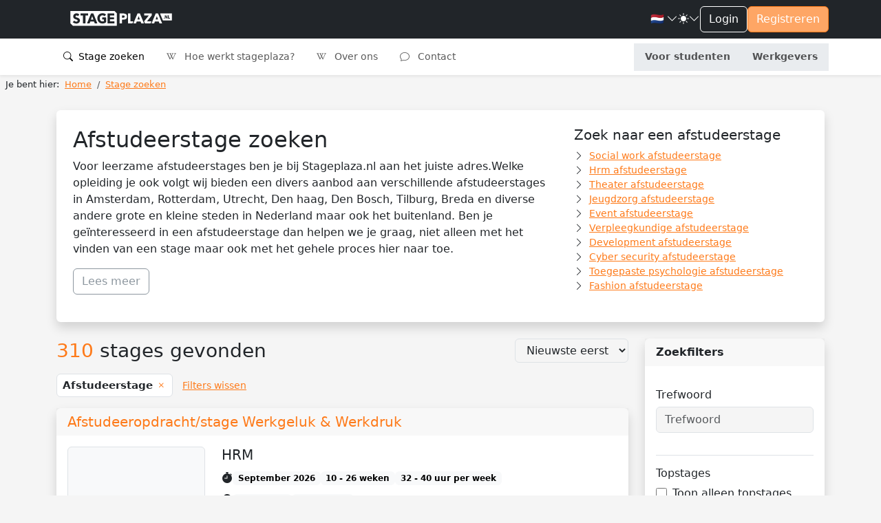

--- FILE ---
content_type: text/html; charset=utf-8
request_url: https://stageplaza.nl/afstudeerstage/
body_size: 182151
content:

<!DOCTYPE html>
<html lang="nl" class="h-100" data-bs-theme="light">
    <head>
        <meta charset="utf-8">
        <meta http-equiv="x-ua-Compatible" content="ie=edge">
        
        <title>Afstudeerstage | bekijk 521 stages 🔥
                
                - Stageplaza</title>
        
        
    
        
            <meta name="description" content="Ben jij op zoek naar een afstudeerstage? Bekijk ons aanbod op Stageplaza.nl en schrijf je direct in om de stage te vinden die je zoekt!">
        
    

        <meta name="viewport" content="width=device-width, initial-scale=1">
        <link rel="canonical"
              href="//stageplaza.nl/afstudeerstage/">
        <link rel="shortcut icon" href="https://static.stageplaza.nl/favicon.ico">
        <link rel="preconnect" href="https://fonts.gstatic.com">
        <link href="https://fonts.googleapis.com/css2?family=Lato:ital,wght@0,100;0,300;0,400;0,700;0,900;1,100;1,300;1,400;1,700;1,900&display=swap"
              rel="stylesheet">
        <link href="https://static.stageplaza.nl/bundles/stageplaza/main-bf2b69080a16c07c1fa5.css" rel="stylesheet" />
        
        
        
            
            <script>(function(w,d,s,l,i){w[l]=w[l]||[];w[l].push({'gtm.start':
            new Date().getTime(),event:'gtm.js'});var f=d.getElementsByTagName(s)[0],
            j=d.createElement(s),dl=l!='dataLayer'?'&l='+l:'';j.async=true;j.src=
            'https://www.googletagmanager.com/gtm.js?id='+i+dl;f.parentNode.insertBefore(j,f);
            })(window,document,'script','dataLayer','GTM-585QHRP');
            </script>
        
    </head>
    <body hx-headers='{"X-CSRFToken": "8T8arEEGqnETwWLAHAeXyZiLgeHkW4ggbJza6uogmAFO3dQ0ZWtlhfRh5C3We5XT"}' class="h-100">
        <script>var django = {"settings": {"POSTCODE_API_KEY": "NR4vuNLkt97ZZbg2rQ7e627W7M5MCzlh1KFlQaFZ", "DEBUG": false}, "user": {"is_authenticated": false, "type": "anonymous"}, "language": "nl", "partner": {"country": "NL", "code": "SP"}, "i18n": {"texts": {"confirm_title": "Bevestiging vereist", "cancel": "Annuleren", "close": "Sluiten", "confirm": "Bevestigen"}}};</script>
        
            
            <noscript>
                <iframe src="https://www.googletagmanager.com/ns.html?id=GTM-585QHRP"
                        height="0"
                        width="0"
                        style="display:none;
                               visibility:hidden"></iframe>
            </noscript>
        
        
    <div class="d-flex flex-column h-100">
        <div class="flex-shrink-0">
            <header id="header"
                    data-bs-theme="light"
                    class="shadow-sm navbar navbar-expand-lg flex-column align-items-stretch">
                <div class="topbar">
                    <div class="container-fluid">
                        <div class="d-flex justify-content-between">
                            <div class="d-flex justify-content-center align-items-center">
                                <button class="navbar-toggler"
                                        type="button"
                                        data-bs-toggle="collapse"
                                        data-bs-target="#mainNavToggler"
                                        aria-controls="mainNavToggler"
                                        aria-expanded="false"
                                        aria-label="Toggle navigation">
                                    <span class="navbar-toggler-icon"></span>
                                </button>
                                <a class="navbar-brand py-3" href="/">
                                    <img src="https://static.stageplaza.nl/stageplaza/img/logo-icon.svg"
                                         alt="Stageplaza icon"
                                         class="d-block d-lg-none brand-logomark"
                                         width="49"
                                         height="49">
                                    <img src="https://static.stageplaza.nl/stageplaza/img/logo.svg"
                                         alt="Stageplaza logo"
                                         class="d-none d-lg-block brand-logotype"
                                         width="200"
                                         height="32.66">
                                </a>
                            </div>
                            <div class="d-flex align-items-center gap-3">
                                


                                <div class="dropdown">
    <a id="languageDropdown"
       class="nav-link dropdown-toggle arrow-none d-flex align-items-center gap-1"
       data-bs-toggle="dropdown"
       href="#"
       role="button"
       aria-haspopup="false"
       aria-expanded="false">
        <span class="me-0 me-sm-1">
            
                🇳🇱
            
        </span>
        <i class="bi bi-chevron-down"></i>
    </a>
    <div class="dropdown-menu dropdown-menu-end dropdown-menu-animated"
         data-popper-placement="bottom-end"
         aria-labelledby="languageDropdown">
        <a class="dropdown-item apost"
           data-noconfirm
           data-post='{"language": "nl"}'
           href="/i18n/language">
            <span class="me-0 me-sm-1">🇳🇱</span> <span class="align-middle">Nederlands</span>
        </a>
        <a class="dropdown-item apost"
           data-noconfirm
           data-post='{"language": "en"}'
           href="/i18n/language">
            <span class="me-0 me-sm-1">🇬🇧</span> <span class="align-middle">English</span>
        </a>
    </div>
</div>

                                <div class="dropdown arrow-none">
    <button class="nav-link dropdown-toggle arrow-none d-flex align-items-center gap-1"
            id="themeDropdown"
            data-bs-toggle="dropdown"
            aria-haspopup="false"
            aria-expanded="false">
        <i class="bi bi-sun-fill"></i>
        <i class="bi bi-chevron-down"></i>
    </button>
    <div class="dropdown" aria-labelledby="themeDropdown">
        <div class="dropdown-menu dropdown-menu-end dropdown-menu-animated"
             data-popper-placement="bottom-end"
             aria-labelledby="themeDropdown">
            <button type="button"
                    class="dropdown-item d-flex align-items-center"
                    data-bs-theme-value="light"
                    aria-pressed="false">
                <i class="bi bi-sun-fill me-2"></i>
                Light
            </button>
            <button type="button"
                    class="dropdown-item d-flex align-items-center"
                    data-bs-theme-value="dark"
                    aria-pressed="false">
                <i class="bi bi-moon-stars-fill me-2"></i>
                Dark
            </button>
            <button type="button"
                    class="dropdown-item d-flex align-items-center"
                    data-bs-theme-value="auto"
                    aria-pressed="false">
                <i class="bi bi-circle-half me-2"></i>
                Auto
            </button>
        </div>
    </div>
</div>

                                

    
        
    
    <a href="/account/inloggen/" class="btn btn-outline-primary">Login</a>
    <a href="/stagiairs/inschrijven/" class="btn btn-primary d-none d-md-block">Registreren</a>


                            </div>
                        </div>
                    </div>
                </div>
                <div class="container-fluid">
<nav id="mainNav">
    <div class="collapse navbar-collapse" id="mainNavToggler">
        <ul class="navbar-nav me-auto mb-2 mb-lg-0 expandedNav">
            
                
                    
                    <li class="nav-item">
                        <a class="nav-link active"
                           href="/stage_zoeken/">
                            <i class="bi bi-search me-1"></i>
                            Stage zoeken
                        </a>
                    </li>
                

                
                <li class="nav-item">
                    <a class="nav-link "
                       href="/wiki/">
                        <i class="bi bi-wikipedia me-2"></i>
                        Hoe werkt stageplaza?
                    </a>
                </li>
                <li class="nav-item">
                    <a class="nav-link "
                       href="/over_ons/">
                        <i class="bi bi-wikipedia me-2"></i>
                        Over ons
                    </a>
                </li>
                <li class="nav-item">
                    <a class="nav-link "
                       href="/contact/">
                        <i class="bi bi-chat me-2"></i>
                        Contact
                    </a>
                </li>

                <!-- nieuwe knoppen -->
                <div class="mainToggleVisitor">
                    <li class="nav-item">
                        <a class="nav-link text-center fw-bold "
                        href="/stagiairs/">

                            Voor studenten
                        </a>
                    </li>
                    <li class="nav-item">
                        <a class="nav-link text-center fw-bold "
                        href="/werkgevers/">

                            Werkgevers
                        </a>
                    </li>
                </div>

            
        </ul>
    </div>
</nav>
</div>
            </header>
            <main>
                
                
                
                    
<nav aria-label="breadcrumb" class="py-1 px-2 mb-4">
    
        <ol class="breadcrumb mb-0"
            itemscope
            itemtype="http://schema.org/BreadcrumbList">
            <li class="pe-2">Je bent hier:</li>
            
                <li class="breadcrumb-item "
                    itemprop="itemListElement"
                    itemscope
                    itemtype="http://schema.org/ListItem">
                    <a itemprop="item" href="/">
                        <span itemprop="name">Home</span>
                    </a>
                    <meta itemprop="position" content="1" />
                </li>
            
                <li class="breadcrumb-item active"
                    itemprop="itemListElement"
                    itemscope
                    itemtype="http://schema.org/ListItem">
                    <a itemprop="item" href="/stage_zoeken/">
                        <span itemprop="name">Stage zoeken</span>
                    </a>
                    <meta itemprop="position" content="2" />
                </li>
            
        </ol>
    
</nav>

                
                
    <form class="search landingpage"
          action="/stage_zoeken/"
          method="get">
        

    <section>
        <div class="container">
            <div class="card p-4 shadow mb-4">
                <div class="row">
                    <div class="col-md-8">
                        <div class="lp-content">
                            

    <h2>Afstudeerstage zoeken </h2>
<p>
    Voor leerzame afstudeerstages ben je bij Stageplaza.nl aan het juiste adres.Welke opleiding je ook volgt wij bieden een divers aanbod aan verschillende afstudeerstages in Amsterdam, Rotterdam, Utrecht, Den haag, Den Bosch, Tilburg, Breda en diverse andere grote en kleine steden in Nederland maar ook het buitenland. Ben je geïnteresseerd in een afstudeerstage dan helpen we je graag, niet alleen met het vinden van een stage maar ook met het gehele proces hier naar toe. 
</p>


                            <a class="btn btn-outline-secondary mb-3"
                               data-bs-toggle="collapse"
                               href="#main_content"
                               role="button"
                               aria-expanded="false"
                               aria-controls="main_content">Lees meer</a>
                            <div id="main_content" class="collapse">
    <p>
    We kunnen je helpen met het updaten van je cv, het schrijven van sollicitatiebrieven of het voeren van sollicitatiegesprekken. Om een afstudeerstage te kunnen zoeken via ons systeem kan je een profiel aanmaken en je zoektocht beginnen. 
</p>
<p>
    De voordelen van een stage zoeken via Stageplaza zijn als volgt:
</p>
<ul>
    <li>Groot aanbod afstudeer stages</li>
    <li>Gratis solliciteren op zo veel afstdueerstages als je wilt</li>
    <li>Binnen een paar klikken in contact komen met de betreffende bedrijven </li>
</ul>
<p>
    Het zoeken van een afstudeerstage hoeft dus helemaal niet moeilijk te zijn. Volg de stappen in het inschrijfproces en vind de stage waar jij naar op zoek bent!
</p>


<h2>Vind de juiste stage</h2>
<p>
    Een afstudeerstage zoeken hoef je niet alleen te doen, we kijken graag met je mee. Allereerst raden we je aan om een gratis account aan te maken. Hierdoor kunnen wij de stages nauwkeurig afstemmen op jouw profiel. Daarnaast kunnen geïnteresseerde werkgevers je ook persoonlijk uitnodigen om te solliciteren op hun vacature.
</p>
<p>
    Je kunt ook onze zoekfunctie gebruiken. Je kunt de filtermogelijkheden gebruiken om de zoekresultaten af te stemmen op je wensen en eisen. Als je vervolgens op een zoekresultaat klikt, krijg je een uitgebreide vacaturetekst te zien. Zo zie je snel alle informatie en of het bijvoorbeeld om een betaalde stage gaat. Heb je een interessante stageplaats gevonden, maar wil je niet meteen solliciteren? Klik dan op het sterretje om de vacature op te slaan, zodat je deze makkelijk terug kunt vinden in je profiel. Via de navigatie boven de vacature kun je verder navigeren naar het volgende zoekresultaat.
</p>
<p>
    Klaar om te solliciteren? Druk dan op de knop 'nu solliciteren'. Afhankelijk van de wensen van de werkgever heb je de mogelijkheid om een begeleidende brief toe te voegen. In sommige gevallen is dit verplicht, maar we raden altijd aan om een persoonlijke motivatie toe te voegen aan je sollicitatie. Vergroot ook de kans op een uitnodiging door je profiel volledig in te vullen. Dit is je visitekaartje naar de werkgever en een leeg profiel maakt geen indruk.
</p>
<h3>Zoekresultaten wijzigen</h3>
<p>
    Zijn de onderstaande zoekresultaten voor een afstudeerstage niet wat je zoekt? Selecteer dan bovenaan de pagina een beroep en woonplaats om deze gemakkelijk te wijzigen. U kunt ook deze suggesties gebruiken:
</p>
<div class="row">
    
        <div class="col-md-4">
            <h4 class="h6">Stages op land</h4>
            <ul class="unstyled-list">
                
                    <li>
                        <a href="/stage/nederland/">Nederland</a>
                    </li>
                
                    <li>
                        <a href="/stage/belgie/">België</a>
                    </li>
                
            </ul>
        </div>
    
    <div class="col-md-4">
        <h4 class="h6">Stages op plaats</h4>
        <ul class="unstyled-list">
            
                <li>
                    <a href="/stage/amsterdam/">Amsterdam</a>
                </li>
            
                <li>
                    <a href="/stage/rotterdam/">Rotterdam</a>
                </li>
            
                <li>
                    <a href="/stage/den-haag/">Den Haag</a>
                </li>
            
                <li>
                    <a href="/stage/eindhoven/">Eindhoven</a>
                </li>
            
                <li>
                    <a href="/stage/emmen/">Emmen</a>
                </li>
            
                <li>
                    <a href="/stage/zoetermeer/">Zoetermeer</a>
                </li>
            
        </ul>
    </div>
    <div class="col-md-4">
        <h4 class="h6">Stages op expertise</h4>
        <ul class="unstyled-list">
            
                <li>
                    <a href="/stage/media/">Media</a>
                </li>
            
                <li>
                    <a href="/stage/hr-hrm/">HR</a>
                </li>
            
                <li>
                    <a href="/stage/marketing/">Marketing</a>
                </li>
            
                <li>
                    <a href="/stage/social-work/">Social work</a>
                </li>
            
                <li>
                    <a href="/stage/juridisch/">Juridische</a>
                </li>
            
                <li>
                    <a href="/stage/ict/">ICT</a>
                </li>
            
        </ul>
    </div>
</div>

</div>
                        </div>
                    </div>
                    <div class="col-md-4">

    <h3 class="h5">
        Zoek naar een afstudeerstage
    </h3>
    <ul class="list-unstyled small">
        
            <li class="d-flex align-items-center gap-1">
                <i class="bi bi-chevron-right pe-2"></i>
                <a href="/afstudeerstage/social-work/" class="font-size-13">Social work afstudeerstage</a>
            </li>
        
            <li class="d-flex align-items-center gap-1">
                <i class="bi bi-chevron-right pe-2"></i>
                <a href="/afstudeerstage/hrm/" class="font-size-13">Hrm afstudeerstage</a>
            </li>
        
            <li class="d-flex align-items-center gap-1">
                <i class="bi bi-chevron-right pe-2"></i>
                <a href="/afstudeerstage/theater/" class="font-size-13">Theater afstudeerstage</a>
            </li>
        
            <li class="d-flex align-items-center gap-1">
                <i class="bi bi-chevron-right pe-2"></i>
                <a href="/afstudeerstage/jeugdzorg/" class="font-size-13">Jeugdzorg afstudeerstage</a>
            </li>
        
            <li class="d-flex align-items-center gap-1">
                <i class="bi bi-chevron-right pe-2"></i>
                <a href="/afstudeerstage/event/" class="font-size-13">Event afstudeerstage</a>
            </li>
        
            <li class="d-flex align-items-center gap-1">
                <i class="bi bi-chevron-right pe-2"></i>
                <a href="/afstudeerstage/verpleegkundige/" class="font-size-13">Verpleegkundige afstudeerstage</a>
            </li>
        
            <li class="d-flex align-items-center gap-1">
                <i class="bi bi-chevron-right pe-2"></i>
                <a href="/afstudeerstage/development/" class="font-size-13">Development afstudeerstage</a>
            </li>
        
            <li class="d-flex align-items-center gap-1">
                <i class="bi bi-chevron-right pe-2"></i>
                <a href="/afstudeerstage/cyber-security/" class="font-size-13">Cyber security afstudeerstage</a>
            </li>
        
            <li class="d-flex align-items-center gap-1">
                <i class="bi bi-chevron-right pe-2"></i>
                <a href="/afstudeerstage/toegepaste-psychologie/" class="font-size-13">Toegepaste psychologie afstudeerstage</a>
            </li>
        
            <li class="d-flex align-items-center gap-1">
                <i class="bi bi-chevron-right pe-2"></i>
                <a href="/afstudeerstage/fashion/" class="font-size-13">Fashion afstudeerstage</a>
            </li>
        
    </ul>

</div>
                </div>
            </div>
        </div>
    </section>


        <section id="search-results-wrap" class="mb-4">
            <div class="container">
                <div class="row">
                    <div class="col-lg-3 order-2">
<section id="filters" class="card shadow mb-4">
    <div class="card-header">Zoekfilters</div>
    <div class="card-body">
        
        <div class="py-3 mb-3">
            <h3 class="h6">Trefwoord</h3>
            <input type="search"
       name="q"
       
       class="form-control"
       
    
        placeholder
        ="Trefwoord"
    

    
        maxlength
        ="500"
    

    
        id
        ="id_q"
    

>
        </div>
        <div class="py-3 mb-3 border-top">
            <h3 class="h6">Topstages</h3>
            <div class="form-check">
                <input type="checkbox"
       name="premium"
       
       class="form-check-input"
       
    
        id
        ="id_premium"
    

>
                <label for="id_premium" class="form-check-label">
                    Toon alleen topstages
                </label>
            </div>
        </div>
        <div class="py-3 mb-3 border-top">
            <h3 class="h6">Beroepsgroep</h3>
            <select name="occupation_group"
        class="form-control"
        
    
        id
        ="id_occupation_group"
    

>
    
        
            
                <option value=""
    
        selected
        
    

>---------</option>

            
            
    
        
            
                <option value="23"
>Bouw en Infra</option>

            
            
    
        
            
                <option value="2"
>Commercieel</option>

            
            
    
        
            
                <option value="22"
>Communicatie</option>

            
            
    
        
            
                <option value="1"
>Financieel</option>

            
            
    
        
            
                <option value="11"
>Hospitality &amp; Facilitair</option>

            
            
    
        
            
                <option value="5"
>IT</option>

            
            
    
        
            
                <option value="21"
>Landbouw &amp; Natuurlijke Omgeving</option>

            
            
    
        
            
                <option value="18"
>Logistiek &amp; Transport</option>

            
            
    
        
            
                <option value="8"
>Management &amp; Organisatie</option>

            
            
    
        
            
                <option value="26"
>Marketing</option>

            
            
    
        
            
                <option value="4"
>Media, Design &amp; Entertainment</option>

            
            
    
        
            
                <option value="25"
>Natuur- en formele wetenschappen</option>

            
            
    
        
            
                <option value="20"
>Onderwijs</option>

            
            
    
        
            
                <option value="6"
>Recht</option>

            
            
    
        
            
                <option value="10"
>Techniek</option>

            
            
    
        
            
                <option value="13"
>Toerisme, Sport &amp; Recreatie</option>

            
            
    
        
            
                <option value="24"
>Zorg &amp; Welzijn</option>

            
            
    
</select>
            <div class="select-wrap"><select name="occupation_subgroups"
        class="form-control"
        
    
        id
        ="id_occupation_subgroups"
    

    
        multiple
        
    

>
    
        <optgroup label="Media, Design &amp; Entertainment">
            
                <option value="17"
>Desktop Publishing</option>

            
                <option value="14"
>Film, Animation, Visual Effects &amp; Photography</option>

            
                <option value="15"
>Game Design</option>

            
                <option value="16"
>Graphic Design</option>

            
                <option value="94"
>Interieur Design &amp; Ruimtelijke vormgeving</option>

            
                <option value="91"
>Musea, Schilderkunst &amp; Beeldhouwkunst</option>

            
                <option value="90"
>Theater, Dans &amp; Muziek</option>

            
                <option value="18"
>UI / UX Design</option>

            
            </optgroup>
    
        <optgroup label="Financieel">
            
                <option value="19"
>Accountancy</option>

            
                <option value="93"
>Analyse, Statistiek &amp; Advies</option>

            
                <option value="20"
>Controlling &amp; Financiële Administratie</option>

            
                <option value="21"
>Financiële Dienstverlening</option>

            
            </optgroup>
    
        <optgroup label="Recht">
            
                <option value="28"
>Advocatuur</option>

            
                <option value="30"
>Fiscaal</option>

            
                <option value="32"
>Juridisch Algemeen</option>

            
                <option value="29"
>Notarieel</option>

            
            </optgroup>
    
        <optgroup label="Hospitality &amp; Facilitair">
            
                <option value="43"
>(Hotel-, Facilitair) Management &amp; Leidinggeven</option>

            
                <option value="40"
>Beveiliging</option>

            
                <option value="41"
>Food &amp; Beverages</option>

            
                <option value="42"
>Schoonmaak &amp; Onderhoud</option>

            
            </optgroup>
    
        <optgroup label="Logistiek &amp; Transport">
            
                <option value="56"
>Chauffeurs &amp; Transport</option>

            
                <option value="55"
>Distributiecentra, Magazijn &amp; Productie</option>

            
                <option value="61"
>Import &amp; Export</option>

            
                <option value="57"
>Logistiek Management &amp; Leidinggeven</option>

            
                <option value="59"
>Luchtvaart &amp; Luchtvaartlogistiek</option>

            
                <option value="54"
>Planning &amp; Inkoop</option>

            
                <option value="58"
>Zeevaart &amp; Havenlogistiek</option>

            
            </optgroup>
    
        <optgroup label="Management &amp; Organisatie">
            
                <option value="37"
>Administratie, Secretarieel &amp; Frontoffice</option>

            
                <option value="38"
>Human Resources, Corporate Recruitment &amp; Loopbaanadvies</option>

            
                <option value="39"
>Management &amp; Leidinggeven</option>

            
                <option value="31"
>Politiek &amp; Beleid</option>

            
            </optgroup>
    
        <optgroup label="Onderwijs">
            
                <option value="52"
>Beroepsonderwijs</option>

            
                <option value="50"
>Primair onderwijs</option>

            
                <option value="98"
>Speciaal Onderwijs</option>

            
                <option value="99"
>Volwassenenonderwijs</option>

            
                <option value="51"
>Voortgezet onderwijs</option>

            
                <option value="53"
>Wetenschappelijk onderwijs</option>

            
            </optgroup>
    
        <optgroup label="Landbouw &amp; Natuurlijke Omgeving">
            
                <option value="33"
>Akkerbouw &amp; Tuinbouw</option>

            
                <option value="34"
>Bos &amp; Natuurbeheer</option>

            
                <option value="35"
>Veetelt &amp; Dieren</option>

            
                <option value="36"
>Visserij</option>

            
            </optgroup>
    
        <optgroup label="Commercieel">
            
                <option value="9"
>Commercieel (Sales, Customer Service, Recruitment, Retail)</option>

            
                <option value="8"
>SEO, Advertising &amp; Analytics</option>

            
                <option value="10"
>Vastgoed &amp; Makelaardij</option>

            
            </optgroup>
    
        <optgroup label="Communicatie">
            
                <option value="11"
>Communicatie, PR &amp; Persvoorlichting</option>

            
                <option value="13"
>Content Marketing &amp; Social Media</option>

            
                <option value="22"
>Events</option>

            
                <option value="12"
>Journalistiek, Redactie &amp; Tekstschrijven</option>

            
                <option value="97"
>Talen, Vertalen &amp; Vertolken</option>

            
            </optgroup>
    
        <optgroup label="Bouw en Infra">
            
                <option value="6"
>Assetmanagement, Beheer &amp; Onderhoud</option>

            
                <option value="82"
>Contractmanagement, Procesbeheersing &amp; coördinatie</option>

            
                <option value="4"
>Montage, Beheer &amp; Onderhoud</option>

            
                <option value="2"
>Ontwerp, Advies &amp; Engineering</option>

            
                <option value="3"
>Project- en Tendermanagement</option>

            
                <option value="5"
>Projectontwikkeling</option>

            
                <option value="1"
>Quality, Safety, Health &amp; Environment</option>

            
                <option value="81"
>Realisatie &amp; Uitvoering</option>

            
                <option value="80"
>Werkvoorbereiding, Planning, BIM, Calculatie</option>

            
            </optgroup>
    
        <optgroup label="Techniek">
            
                <option value="62"
>Autotechniek</option>

            
                <option value="63"
>Chemie &amp; Chemische Technologie</option>

            
                <option value="66"
>Elektrotechniek</option>

            
                <option value="67"
>Industrieel Ontwerpen</option>

            
                <option value="68"
>Installatietechniek</option>

            
                <option value="96"
>Logistieke techniek</option>

            
                <option value="65"
>Luchtvaarttechniek</option>

            
                <option value="64"
>Maritieme techniek</option>

            
                <option value="69"
>Mechatronica &amp; Machinebouw</option>

            
                <option value="71"
>Metaaltechniek</option>

            
                <option value="95"
>Mode &amp; Textieltechniek</option>

            
                <option value="72"
>Procestechniek</option>

            
                <option value="73"
>Ruimtevaarttechniek</option>

            
                <option value="70"
>Technische bedrijfskunde</option>

            
                <option value="74"
>Werktuigbouw</option>

            
            </optgroup>
    
        <optgroup label="IT">
            
                <option value="27"
>(Project) Management &amp; Leidinggeven</option>

            
                <option value="25"
>Business Intelligence &amp; Data</option>

            
                <option value="23"
>Coding</option>

            
                <option value="26"
>IT Consulting, Sales &amp; Quality Assurance</option>

            
                <option value="24"
>Infrastructure, Cyber Security &amp; Cloud</option>

            
            </optgroup>
    
        <optgroup label="Toerisme, Sport &amp; Recreatie">
            
                <option value="22"
>Events</option>

            
                <option value="79"
>Sport &amp; Recreatie</option>

            
                <option value="78"
>Toerisme</option>

            
            </optgroup>
    
        <optgroup label="Zorg &amp; Welzijn">
            
                <option value="92"
>Farmacie</option>

            
                <option value="86"
>Fysio- en oefentherapie, Logopedie, Ergotherapie &amp; Diëtetiek</option>

            
                <option value="77"
>Geestelijke gezondheidszorg</option>

            
                <option value="83"
>Huisartsen &amp; Gezondheidcentra</option>

            
                <option value="88"
>Jeugdzorg</option>

            
                <option value="87"
>Kinderopvang &amp; Peuterspeelzaal</option>

            
                <option value="100"
>Mondzorg</option>

            
                <option value="89"
>Sociaal Werk</option>

            
                <option value="75"
>Uiterlijke verzorging</option>

            
                <option value="76"
>Universitair &amp; Medische Centra</option>

            
                <option value="85"
>Verpleging, Verzorging &amp; Thuiszorg</option>

            
                <option value="84"
>Ziekenhuizen &amp; Medische Specialisten</option>

            
            </optgroup>
    
        <optgroup label="Natuur- en formele wetenschappen">
            
                <option value="44"
>Aardwetenschappen</option>

            
                <option value="45"
>Astronomie</option>

            
                <option value="46"
>Biologie</option>

            
                <option value="47"
>Levenswetenschappen</option>

            
                <option value="48"
>Natuurkunde</option>

            
                <option value="49"
>Scheikunde &amp; Materiaalkunde</option>

            
                <option value="101"
>Wiskunde</option>

            
            </optgroup>
    
        <optgroup label="Marketing">
            
                <option value="13"
>Content Marketing &amp; Social Media</option>

            
                <option value="8"
>SEO, Advertising &amp; Analytics</option>

            
            </optgroup>
    
</select></div>
        </div>
        <div class="py-3 mb-3 border-top">
            <h3 class="h6">Opleidingsniveau</h3>
            <select name="education_level"
        class="form-control"
        
    
        id
        ="id_education_level"
    

>
    
        
            
                <option value=""
    
        selected
        
    

>---------</option>

            
            
    
        
            
                <option value="20"
>MBO niveau 1</option>

            
            
    
        
            
                <option value="21"
>MBO niveau 2</option>

            
            
    
        
            
                <option value="22"
>MBO niveau 3</option>

            
            
    
        
            
                <option value="10"
>MBO niveau 4</option>

            
            
    
        
            
                <option value="23"
>HBO Associate Degree</option>

            
            
    
        
            
                <option value="11"
>HBO-Bachelor</option>

            
            
    
        
            
                <option value="18"
>HBO-Master</option>

            
            
    
        
            
                <option value="19"
>WO-Bachelor</option>

            
            
    
        
            
                <option value="12"
>WO-Master</option>

            
            
    
</select>
        </div>
        
        <div class="py-3 mb-3 border-top">
            <h3 class="h6">Stad</h3>
            <input type="text"
       name="city"
       
       class="form-control"
       
    
        autocomplete
        ="off"
    

    
        aria-autocomplete
        ="none"
    

    
        id
        ="id_city"
    

>
            <div class="d-none">
                <input type="number"
       name="lat"
       
       class="form-control"
       
    
        step
        ="any"
    

    
        id
        ="id_lat"
    

>
                <input type="number"
       name="lng"
       
       class="form-control"
       
    
        step
        ="any"
    

    
        id
        ="id_lng"
    

>
            </div>
        </div>
        <div class="py-3 mb-3 border-top">
            <h3 class="h6">
                Stagesoort
            </h3>
            <div id="id_types"><div>
    <div class="form-check form-switch">
    <input type="checkbox"
           name="types"
           value="graduation-internship"
           class="form-check-input"
           
    
        id
        ="id_types_0"
    

    
        checked
        
    

>
    <label for="id_types_0"
           class="form-check-label">Afstudeerstage</label>
</div>
</div><div>
    <div class="form-check form-switch">
    <input type="checkbox"
           name="types"
           value="work-experience-internship"
           class="form-check-input"
           
    
        id
        ="id_types_1"
    

>
    <label for="id_types_1"
           class="form-check-label">Meewerkstage</label>
</div>
</div>
</div>
        </div>
        <div class="py-3 mb-3 border-top">
            <h3 class="h6">Startdatum</h3>
            <div id="id_start_periods"><div>
    <div class="form-check form-switch">
    <input type="checkbox"
           name="start_periods"
           value="2025-12-01"
           class="form-check-input"
           
    
        id
        ="id_start_periods_0"
    

>
    <label for="id_start_periods_0"
           class="form-check-label">December</label>
</div>
</div><div>
    <div class="form-check form-switch">
    <input type="checkbox"
           name="start_periods"
           value="2026-01-01"
           class="form-check-input"
           
    
        id
        ="id_start_periods_1"
    

>
    <label for="id_start_periods_1"
           class="form-check-label">Januari</label>
</div>
</div><div>
    <div class="form-check form-switch">
    <input type="checkbox"
           name="start_periods"
           value="2026-02-01"
           class="form-check-input"
           
    
        id
        ="id_start_periods_2"
    

>
    <label for="id_start_periods_2"
           class="form-check-label">Februari</label>
</div>
</div><div>
    <div class="form-check form-switch">
    <input type="checkbox"
           name="start_periods"
           value="2026-03-01"
           class="form-check-input"
           
    
        id
        ="id_start_periods_3"
    

>
    <label for="id_start_periods_3"
           class="form-check-label">Maart</label>
</div>
</div><div>
    <div class="form-check form-switch">
    <input type="checkbox"
           name="start_periods"
           value="2026-04-01"
           class="form-check-input"
           
    
        id
        ="id_start_periods_4"
    

>
    <label for="id_start_periods_4"
           class="form-check-label">April</label>
</div>
</div><div>
    <div class="form-check form-switch">
    <input type="checkbox"
           name="start_periods"
           value="2026-05-01"
           class="form-check-input"
           
    
        id
        ="id_start_periods_5"
    

>
    <label for="id_start_periods_5"
           class="form-check-label">Mei</label>
</div>
</div><div>
    <div class="form-check form-switch">
    <input type="checkbox"
           name="start_periods"
           value="2026-06-01"
           class="form-check-input"
           
    
        id
        ="id_start_periods_6"
    

>
    <label for="id_start_periods_6"
           class="form-check-label">Juni</label>
</div>
</div><div>
    <div class="form-check form-switch">
    <input type="checkbox"
           name="start_periods"
           value="2026-07-01"
           class="form-check-input"
           
    
        id
        ="id_start_periods_7"
    

>
    <label for="id_start_periods_7"
           class="form-check-label">Juli</label>
</div>
</div><div>
    <div class="form-check form-switch">
    <input type="checkbox"
           name="start_periods"
           value="2026-08-01"
           class="form-check-input"
           
    
        id
        ="id_start_periods_8"
    

>
    <label for="id_start_periods_8"
           class="form-check-label">Augustus</label>
</div>
</div><div>
    <div class="form-check form-switch">
    <input type="checkbox"
           name="start_periods"
           value="2026-09-01"
           class="form-check-input"
           
    
        id
        ="id_start_periods_9"
    

>
    <label for="id_start_periods_9"
           class="form-check-label">September</label>
</div>
</div><div>
    <div class="form-check form-switch">
    <input type="checkbox"
           name="start_periods"
           value="2026-10-01"
           class="form-check-input"
           
    
        id
        ="id_start_periods_10"
    

>
    <label for="id_start_periods_10"
           class="form-check-label">Oktober</label>
</div>
</div><div>
    <div class="form-check form-switch">
    <input type="checkbox"
           name="start_periods"
           value="2026-11-01"
           class="form-check-input"
           
    
        id
        ="id_start_periods_11"
    

>
    <label for="id_start_periods_11"
           class="form-check-label">November</label>
</div>
</div>
</div>
        </div>
        <div class="py-3 mb-3 border-top">
            <h3 class="h6">Stageduur</h3>
            <input type="hidden"
       name="duration_min"
       
       class="form-control"
       
    
        id
        ="id_duration_min"
    

>
            <input type="hidden"
       name="duration_max"
       
       class="form-control"
       
    
        id
        ="id_duration_max"
    

>
            <div id="duration-legend" class="form-label"></div>
            <div id="duration-slider"></div>
        </div>
        <div class="py-3 mb-3 border-top">
            <h3 class="h6">Zoekradius</h3>
            <input type="hidden"
       name="radius"
       
       class="form-control"
       
    
        id
        ="id_radius"
    

>
            <div id="radius-legend" class="form-label"></div>
            <div id="radius-slider"></div>
        </div>
        <div class="py-3 mb-3 border-top">
            <h3 class="h6">Vereiste taal</h3>
            <div class="mb-1"><select name="languages"
        class="form-control"
        
    
        id
        ="id_languages"
    

    
        multiple
        
    

>
    
        
            
                <option value="aar"
>Afar</option>

            
            
    
        
            
                <option value="abk"
>Abkhazian</option>

            
            
    
        
            
                <option value="afr"
>Afrikaans</option>

            
            
    
        
            
                <option value="aka"
>Akan</option>

            
            
    
        
            
                <option value="amh"
>Amharic</option>

            
            
    
        
            
                <option value="ara"
>Arabisch</option>

            
            
    
        
            
                <option value="arg"
>Aragonese</option>

            
            
    
        
            
                <option value="asm"
>Assamese</option>

            
            
    
        
            
                <option value="ava"
>Avaric</option>

            
            
    
        
            
                <option value="ave"
>Avestan</option>

            
            
    
        
            
                <option value="aym"
>Aymara</option>

            
            
    
        
            
                <option value="aze"
>Azerbeidzjaans</option>

            
            
    
        
            
                <option value="bak"
>Bashkir</option>

            
            
    
        
            
                <option value="bam"
>Bambara</option>

            
            
    
        
            
                <option value="bel"
>Wit-Russisch</option>

            
            
    
        
            
                <option value="ben"
>Bengaals</option>

            
            
    
        
            
                <option value="bis"
>Bislama</option>

            
            
    
        
            
                <option value="bod"
>Tibetan</option>

            
            
    
        
            
                <option value="bos"
>Bosnisch</option>

            
            
    
        
            
                <option value="bre"
>Bretons</option>

            
            
    
        
            
                <option value="bul"
>Bulgaars</option>

            
            
    
        
            
                <option value="cat"
>Catalaans</option>

            
            
    
        
            
                <option value="ces"
>Tsjechisch</option>

            
            
    
        
            
                <option value="cha"
>Chamorro</option>

            
            
    
        
            
                <option value="che"
>Chechen</option>

            
            
    
        
            
                <option value="chu"
>Church Slavic</option>

            
            
    
        
            
                <option value="chv"
>Chuvash</option>

            
            
    
        
            
                <option value="cor"
>Cornish</option>

            
            
    
        
            
                <option value="cos"
>Corsican</option>

            
            
    
        
            
                <option value="cre"
>Cree</option>

            
            
    
        
            
                <option value="cym"
>Welsh</option>

            
            
    
        
            
                <option value="dan"
>Deens</option>

            
            
    
        
            
                <option value="deu"
>Duits</option>

            
            
    
        
            
                <option value="div"
>Dhivehi</option>

            
            
    
        
            
                <option value="dzo"
>Dzongkha</option>

            
            
    
        
            
                <option value="ell"
>Modern Greek (1453-)</option>

            
            
    
        
            
                <option value="eng"
>Engels</option>

            
            
    
        
            
                <option value="epo"
>Esperanto</option>

            
            
    
        
            
                <option value="est"
>Ests</option>

            
            
    
        
            
                <option value="eus"
>Baskisch</option>

            
            
    
        
            
                <option value="ewe"
>Ewe</option>

            
            
    
        
            
                <option value="fao"
>Faroese</option>

            
            
    
        
            
                <option value="fas"
>Perzisch</option>

            
            
    
        
            
                <option value="fij"
>Fijian</option>

            
            
    
        
            
                <option value="fin"
>Fins</option>

            
            
    
        
            
                <option value="fra"
>Frans</option>

            
            
    
        
            
                <option value="fry"
>Western Frisian</option>

            
            
    
        
            
                <option value="ful"
>Fulah</option>

            
            
    
        
            
                <option value="gla"
>Schots-Gaelisch</option>

            
            
    
        
            
                <option value="gle"
>Iers</option>

            
            
    
        
            
                <option value="glg"
>Galicisch</option>

            
            
    
        
            
                <option value="glv"
>Manx</option>

            
            
    
        
            
                <option value="grn"
>Guarani</option>

            
            
    
        
            
                <option value="guj"
>Gujarati</option>

            
            
    
        
            
                <option value="hat"
>Haitian</option>

            
            
    
        
            
                <option value="hau"
>Hausa</option>

            
            
    
        
            
                <option value="hbs"
>Serbo-Croatian</option>

            
            
    
        
            
                <option value="heb"
>Hebreeuws</option>

            
            
    
        
            
                <option value="her"
>Herero</option>

            
            
    
        
            
                <option value="hin"
>Hindi</option>

            
            
    
        
            
                <option value="hmo"
>Hiri Motu</option>

            
            
    
        
            
                <option value="hrv"
>Kroatisch</option>

            
            
    
        
            
                <option value="hun"
>Hongaars</option>

            
            
    
        
            
                <option value="hye"
>Armeens</option>

            
            
    
        
            
                <option value="ibo"
>Igbo</option>

            
            
    
        
            
                <option value="ido"
>Ido</option>

            
            
    
        
            
                <option value="iii"
>Sichuan Yi</option>

            
            
    
        
            
                <option value="iku"
>Inuktitut</option>

            
            
    
        
            
                <option value="ile"
>Interlingue</option>

            
            
    
        
            
                <option value="ina"
>Interlingua (International Auxiliary Language Association)</option>

            
            
    
        
            
                <option value="ind"
>Indonesisch</option>

            
            
    
        
            
                <option value="ipk"
>Inupiaq</option>

            
            
    
        
            
                <option value="isl"
>IJslands</option>

            
            
    
        
            
                <option value="ita"
>Italiaans</option>

            
            
    
        
            
                <option value="jav"
>Javanese</option>

            
            
    
        
            
                <option value="jpn"
>Japans</option>

            
            
    
        
            
                <option value="kal"
>Kalaallisut</option>

            
            
    
        
            
                <option value="kan"
>Kannada</option>

            
            
    
        
            
                <option value="kas"
>Kashmiri</option>

            
            
    
        
            
                <option value="kat"
>Georgisch</option>

            
            
    
        
            
                <option value="kau"
>Kanuri</option>

            
            
    
        
            
                <option value="kaz"
>Kazachs</option>

            
            
    
        
            
                <option value="khm"
>Central Khmer</option>

            
            
    
        
            
                <option value="kik"
>Kikuyu</option>

            
            
    
        
            
                <option value="kin"
>Kinyarwanda</option>

            
            
    
        
            
                <option value="kir"
>Kirghiz</option>

            
            
    
        
            
                <option value="kom"
>Komi</option>

            
            
    
        
            
                <option value="kon"
>Kongo</option>

            
            
    
        
            
                <option value="kor"
>Koreaans</option>

            
            
    
        
            
                <option value="kua"
>Kuanyama</option>

            
            
    
        
            
                <option value="kur"
>Kurdish</option>

            
            
    
        
            
                <option value="lao"
>Lao</option>

            
            
    
        
            
                <option value="lat"
>Latin</option>

            
            
    
        
            
                <option value="lav"
>Lets</option>

            
            
    
        
            
                <option value="lim"
>Limburgan</option>

            
            
    
        
            
                <option value="lin"
>Lingala</option>

            
            
    
        
            
                <option value="lit"
>Litouws</option>

            
            
    
        
            
                <option value="ltz"
>Luxemburgs</option>

            
            
    
        
            
                <option value="lub"
>Luba-Katanga</option>

            
            
    
        
            
                <option value="lug"
>Ganda</option>

            
            
    
        
            
                <option value="mah"
>Marshallese</option>

            
            
    
        
            
                <option value="mal"
>Malayalam</option>

            
            
    
        
            
                <option value="mar"
>Marathi</option>

            
            
    
        
            
                <option value="mkd"
>Macedonisch</option>

            
            
    
        
            
                <option value="mlg"
>Malagasy</option>

            
            
    
        
            
                <option value="mlt"
>Maltese</option>

            
            
    
        
            
                <option value="mon"
>Mongools</option>

            
            
    
        
            
                <option value="mri"
>Maori</option>

            
            
    
        
            
                <option value="msa"
>Malay (macrolanguage)</option>

            
            
    
        
            
                <option value="mya"
>Birmaans</option>

            
            
    
        
            
                <option value="nau"
>Nauru</option>

            
            
    
        
            
                <option value="nav"
>Navajo</option>

            
            
    
        
            
                <option value="nbl"
>South Ndebele</option>

            
            
    
        
            
                <option value="nde"
>North Ndebele</option>

            
            
    
        
            
                <option value="ndo"
>Ndonga</option>

            
            
    
        
            
                <option value="nep"
>Nepali (macrolanguage)</option>

            
            
    
        
            
                <option value="nld"
>Nederlands</option>

            
            
    
        
            
                <option value="nno"
>Noors Nynorsk</option>

            
            
    
        
            
                <option value="nob"
>Noors Bokmål</option>

            
            
    
        
            
                <option value="nor"
>Norwegian</option>

            
            
    
        
            
                <option value="nya"
>Nyanja</option>

            
            
    
        
            
                <option value="oci"
>Occitan (post 1500)</option>

            
            
    
        
            
                <option value="oji"
>Ojibwa</option>

            
            
    
        
            
                <option value="ori"
>Oriya (macrolanguage)</option>

            
            
    
        
            
                <option value="orm"
>Oromo</option>

            
            
    
        
            
                <option value="oss"
>Ossetian</option>

            
            
    
        
            
                <option value="pan"
>Panjabi</option>

            
            
    
        
            
                <option value="pli"
>Pali</option>

            
            
    
        
            
                <option value="pol"
>Pools</option>

            
            
    
        
            
                <option value="por"
>Portugees</option>

            
            
    
        
            
                <option value="pus"
>Pushto</option>

            
            
    
        
            
                <option value="que"
>Quechua</option>

            
            
    
        
            
                <option value="roh"
>Romansh</option>

            
            
    
        
            
                <option value="ron"
>Roemeens</option>

            
            
    
        
            
                <option value="run"
>Rundi</option>

            
            
    
        
            
                <option value="rus"
>Russisch</option>

            
            
    
        
            
                <option value="sag"
>Sango</option>

            
            
    
        
            
                <option value="san"
>Sanskrit</option>

            
            
    
        
            
                <option value="sin"
>Sinhala</option>

            
            
    
        
            
                <option value="slk"
>Slovaaks</option>

            
            
    
        
            
                <option value="slv"
>Sloveens</option>

            
            
    
        
            
                <option value="sme"
>Northern Sami</option>

            
            
    
        
            
                <option value="smo"
>Samoan</option>

            
            
    
        
            
                <option value="sna"
>Shona</option>

            
            
    
        
            
                <option value="snd"
>Sindhi</option>

            
            
    
        
            
                <option value="som"
>Somali</option>

            
            
    
        
            
                <option value="sot"
>Southern Sotho</option>

            
            
    
        
            
                <option value="spa"
>Spaans</option>

            
            
    
        
            
                <option value="sqi"
>Albanisch</option>

            
            
    
        
            
                <option value="srd"
>Sardinian</option>

            
            
    
        
            
                <option value="srp"
>Servisch</option>

            
            
    
        
            
                <option value="ssw"
>Swati</option>

            
            
    
        
            
                <option value="sun"
>Sundanese</option>

            
            
    
        
            
                <option value="swa"
>Swahili (macrolanguage)</option>

            
            
    
        
            
                <option value="swe"
>Zweeds</option>

            
            
    
        
            
                <option value="tah"
>Tahitian</option>

            
            
    
        
            
                <option value="tam"
>Tamil</option>

            
            
    
        
            
                <option value="tat"
>Tataars</option>

            
            
    
        
            
                <option value="tel"
>Telegu</option>

            
            
    
        
            
                <option value="tgk"
>Tadzjieks</option>

            
            
    
        
            
                <option value="tgl"
>Tagalog</option>

            
            
    
        
            
                <option value="tha"
>Thai</option>

            
            
    
        
            
                <option value="tir"
>Tigrinya</option>

            
            
    
        
            
                <option value="ton"
>Tonga (Tonga Islands)</option>

            
            
    
        
            
                <option value="tsn"
>Tswana</option>

            
            
    
        
            
                <option value="tso"
>Tsonga</option>

            
            
    
        
            
                <option value="tuk"
>Turkmeens</option>

            
            
    
        
            
                <option value="tur"
>Turks</option>

            
            
    
        
            
                <option value="twi"
>Twi</option>

            
            
    
        
            
                <option value="uig"
>Uighur</option>

            
            
    
        
            
                <option value="ukr"
>Oekraïens</option>

            
            
    
        
            
                <option value="urd"
>Urdu</option>

            
            
    
        
            
                <option value="uzb"
>Oezbeeks</option>

            
            
    
        
            
                <option value="ven"
>Venda</option>

            
            
    
        
            
                <option value="vie"
>Vietnamees</option>

            
            
    
        
            
                <option value="vol"
>Volapük</option>

            
            
    
        
            
                <option value="wln"
>Walloon</option>

            
            
    
        
            
                <option value="wol"
>Wolof</option>

            
            
    
        
            
                <option value="xho"
>Xhosa</option>

            
            
    
        
            
                <option value="yid"
>Yiddish</option>

            
            
    
        
            
                <option value="yor"
>Yoruba</option>

            
            
    
        
            
                <option value="zha"
>Zhuang</option>

            
            
    
        
            
                <option value="zho"
>Chinese</option>

            
            
    
        
            
                <option value="zul"
>Zulu</option>

            
            
    
</select></div>
            <select name="language_proficiency"
        class="form-control"
        
    
        id
        ="id_language_proficiency"
    

>
    
        
            
                <option value=""
    
        selected
        
    

>bekwaamheid</option>

            
            
    
        
            
                <option value="0"
>Basisvaardigheid</option>

            
            
    
        
            
                <option value="1"
>Beperkte werkvaardigheid</option>

            
            
    
        
            
                <option value="2"
>Professionele werkvaardigheid</option>

            
            
    
        
            
                <option value="3"
>Volledige professionele vaardigheid</option>

            
            
    
        
            
                <option value="4"
>Moedertaal of tweetalig</option>

            
            
    
</select>
        </div>
    </div>
</section>
</div>
                    <div class="col-lg-9 order-1">
                        <div class="d-flex justify-content-between align-items-center mb-3">
                            <h2 class="h3 mb-0" id="result-count">
                                <span class="text-primary">310</span> stages gevonden
                            </h2>
                            <div><select name="order"
        class="form-control"
        
    
        class
        ="order"
    

    
        id
        ="id_order"
    

>
    
        
            
                <option value="distance"
>Afstand</option>

            
            
    
        
            
                <option value="date"
    
        selected
        
    

>Nieuwste eerst</option>

            
            
    
</select></div>
                        </div>
                        <div id="selected-filters" class="active-filters mb-2"></div>
                        <div id="search-results">
                            
                            
                                




    <section class="card shadow mb-4 cursor-pointer"
             onclick="location.href='https://stageplaza.nl/stage/150069/afstudeeropdrachtstage-werkgeluk-werkdruk/';">
        <div class="card-header ">
            <div class="d-flex justify-content-between align-items-center gap-3">
                <a data-result-index=""
                   class="h5 text-primary text-decoration-none mb-0"
                   href="https://stageplaza.nl/stage/150069/afstudeeropdrachtstage-werkgeluk-werkdruk/">Afstudeeropdracht/stage Werkgeluk &amp; Werkdruk</a>
                
            </div>
        </div>
        <div class="card-body">
            <div class="row">
                <div class="col-sm-auto mb-3 mb-sm-0">
                    
                        <div class="img-placeholder mx-auto d-none d-sm-flex">
                            <div class="placeholder-text">
                                
                                    Log in om het logo te zien
                                
                            </div>
                        </div>
                    
                </div>
                <div class="col">
                    <div class="d-flex flex-column h-100">
                        <div>
                            <ul class="list-unstyled">
                                <li class="mb-2">
                                    <strong class="h5">HRM</strong>
                                </li>
                                <li class="mb-2">
<div class="d-flex align-items-center gap-3">
    <i class="bi bi-stopwatch-fill align-self-start"></i>
    
    <div class="d-flex align-items-center gap-3 flex-wrap">
        
        
            <span class="badge text-bg-light text-black"
                  title="Startdatum">September 2026</span>
        
        
            <span class="badge text-bg-light" title="Looptijd">10 - 26 weken</span>
            
                <span class="badge text-bg-light" title="Uren per week">32 - 40 uur per week</span>
            
        
    </div>
</div>
</li>
                                <li class="mb-2">
<div class="d-flex align-items-center gap-3">
    
        <i class="bi bi-geo-alt-fill align-self-start"
           title="Locatie"></i>
    
    
    <div class="d-flex align-items-center gap-3 flex-wrap">
        
            
                <a href="https://www.google.nl/maps/place/Apeldoorn+Gelderland+Nederland/"
                   target="_blank"><span class="badge text-bg-light">Apeldoorn</span></a>
            
            
                
                    <a href="https://www.google.nl/maps/place/Gelderland+Nederland/"
                       target="_blank"><span class="badge text-bg-light">Gelderland</span></a>
                
                
            
        
    </div>
</div>
</li>
                                <li class="mb-2">
<div class="d-flex align-items-center gap-3">
    <i class="bi bi-graph-up-arrow align-self-start"
       title="Opleidingsniveau"></i>
    
    <div class="d-flex align-items-center gap-3 flex-wrap">
        
            
                <span class="badge text-bg-light">HBO Associate Degree</span>
            
                <span class="badge text-bg-light">HBO-Bachelor</span>
            
                <span class="badge text-bg-light">HBO-Master</span>
            
                <span class="badge text-bg-light">WO-Bachelor</span>
            
                <span class="badge text-bg-light">WO-Master</span>
            
        
    </div>
</div>
</li>
                                <li class="mb-2">
<div class="d-flex align-items-center gap-3">
    <i class="bi bi-mortarboard-fill align-self-start"
       title="Stagesoort"></i>
    
    <div class="d-flex align-items-center gap-3 flex-wrap">
        
            <span class="badge text-bg-light">Afstudeerstage</span>
        
    </div>
</div>
</li>
                                
                            </ul>
                        </div>
                        <div class="mt-auto">
                            
                        </div>
                    </div>
                </div>
            </div>
        </div>
    </section>


                            
                                




    <section class="card shadow mb-4 cursor-pointer"
             onclick="location.href='https://stageplaza.nl/stage/150070/kom-stage-lopen-tussen-de-tulpen/';">
        <div class="card-header ">
            <div class="d-flex justify-content-between align-items-center gap-3">
                <a data-result-index=""
                   class="h5 text-primary text-decoration-none mb-0"
                   href="https://stageplaza.nl/stage/150070/kom-stage-lopen-tussen-de-tulpen/">Kom stage lopen tussen de tulpen!</a>
                
            </div>
        </div>
        <div class="card-body">
            <div class="row">
                <div class="col-sm-auto mb-3 mb-sm-0">
                    
                        <div class="img-placeholder mx-auto d-none d-sm-flex">
                            <div class="placeholder-text">
                                
                                    Log in om het logo te zien
                                
                            </div>
                        </div>
                    
                </div>
                <div class="col">
                    <div class="d-flex flex-column h-100">
                        <div>
                            <ul class="list-unstyled">
                                <li class="mb-2">
                                    <strong class="h5">Vacature: stage toerisme &amp; hospitality (32 – 40 uur)</strong>
                                </li>
                                <li class="mb-2">
<div class="d-flex align-items-center gap-3">
    <i class="bi bi-stopwatch-fill align-self-start"></i>
    
    <div class="d-flex align-items-center gap-3 flex-wrap">
        
        
            <span class="badge text-bg-light text-black"
                  title="Startdatum">Februari 2026</span>
        
        
            <span class="badge text-bg-light" title="Looptijd">10 - 26 weken</span>
            
                <span class="badge text-bg-light" title="Uren per week">32 - 40 uur per week</span>
            
        
    </div>
</div>
</li>
                                <li class="mb-2">
<div class="d-flex align-items-center gap-3">
    
        <i class="bi bi-geo-alt-fill align-self-start"
           title="Locatie"></i>
    
    
    <div class="d-flex align-items-center gap-3 flex-wrap">
        
            
                <a href="https://www.google.nl/maps/place/Noordwijkerhout+Zuid-Holland+Nederland/"
                   target="_blank"><span class="badge text-bg-light">Noordwijkerhout</span></a>
            
            
                
                    <a href="https://www.google.nl/maps/place/Zuid-Holland+Nederland/"
                       target="_blank"><span class="badge text-bg-light">Zuid-Holland</span></a>
                
                
            
        
    </div>
</div>
</li>
                                <li class="mb-2">
<div class="d-flex align-items-center gap-3">
    <i class="bi bi-graph-up-arrow align-self-start"
       title="Opleidingsniveau"></i>
    
    <div class="d-flex align-items-center gap-3 flex-wrap">
        
            
                <span class="badge text-bg-light">MBO niveau 4</span>
            
                <span class="badge text-bg-light">HBO Associate Degree</span>
            
                <span class="badge text-bg-light">HBO-Bachelor</span>
            
                <span class="badge text-bg-light">HBO-Master</span>
            
        
    </div>
</div>
</li>
                                <li class="mb-2">
<div class="d-flex align-items-center gap-3">
    <i class="bi bi-mortarboard-fill align-self-start"
       title="Stagesoort"></i>
    
    <div class="d-flex align-items-center gap-3 flex-wrap">
        
            <span class="badge text-bg-light">Afstudeerstage</span>
        
            <span class="badge text-bg-light">Meewerkstage</span>
        
    </div>
</div>
</li>
                                
                            </ul>
                        </div>
                        <div class="mt-auto">
                            
                        </div>
                    </div>
                </div>
            </div>
        </div>
    </section>


                            
                                




    <section class="card shadow mb-4 cursor-pointer"
             onclick="location.href='https://stageplaza.nl/stage/150071/hbowo-stage-bij-ngo-op-topplek-in-amersfoort/';">
        <div class="card-header ">
            <div class="d-flex justify-content-between align-items-center gap-3">
                <a data-result-index=""
                   class="h5 text-primary text-decoration-none mb-0"
                   href="https://stageplaza.nl/stage/150071/hbowo-stage-bij-ngo-op-topplek-in-amersfoort/">HBO/WO stage bij NGO op topplek in Amersfoort</a>
                
            </div>
        </div>
        <div class="card-body">
            <div class="row">
                <div class="col-sm-auto mb-3 mb-sm-0">
                    
                        <div class="img-placeholder mx-auto d-none d-sm-flex">
                            <div class="placeholder-text">
                                
                                    Log in om het logo te zien
                                
                            </div>
                        </div>
                    
                </div>
                <div class="col">
                    <div class="d-flex flex-column h-100">
                        <div>
                            <ul class="list-unstyled">
                                <li class="mb-2">
                                    <strong class="h5">Stagiair(e) Content</strong>
                                </li>
                                <li class="mb-2">
<div class="d-flex align-items-center gap-3">
    <i class="bi bi-stopwatch-fill align-self-start"></i>
    
    <div class="d-flex align-items-center gap-3 flex-wrap">
        
        
            <span class="badge text-bg-light text-black"
                  title="Startdatum">Februari 2026</span>
        
        
            <span class="badge text-bg-light" title="Looptijd">16 - 26 weken</span>
            
                <span class="badge text-bg-light" title="Uren per week">24 - 36 uur per week</span>
            
        
    </div>
</div>
</li>
                                <li class="mb-2">
<div class="d-flex align-items-center gap-3">
    
        <i class="bi bi-geo-alt-fill align-self-start"
           title="Locatie"></i>
    
    
    <div class="d-flex align-items-center gap-3 flex-wrap">
        
            
                <a href="https://www.google.nl/maps/place/Amersfoort+Utrecht+Nederland/"
                   target="_blank"><span class="badge text-bg-light">Amersfoort</span></a>
            
            
                
                    <a href="https://www.google.nl/maps/place/Utrecht+Nederland/"
                       target="_blank"><span class="badge text-bg-light">Utrecht</span></a>
                
                
            
        
    </div>
</div>
</li>
                                <li class="mb-2">
<div class="d-flex align-items-center gap-3">
    <i class="bi bi-graph-up-arrow align-self-start"
       title="Opleidingsniveau"></i>
    
    <div class="d-flex align-items-center gap-3 flex-wrap">
        
            
                <span class="badge text-bg-light">HBO-Bachelor</span>
            
                <span class="badge text-bg-light">HBO-Master</span>
            
                <span class="badge text-bg-light">WO-Bachelor</span>
            
                <span class="badge text-bg-light">WO-Master</span>
            
        
    </div>
</div>
</li>
                                <li class="mb-2">
<div class="d-flex align-items-center gap-3">
    <i class="bi bi-mortarboard-fill align-self-start"
       title="Stagesoort"></i>
    
    <div class="d-flex align-items-center gap-3 flex-wrap">
        
            <span class="badge text-bg-light">Afstudeerstage</span>
        
            <span class="badge text-bg-light">Meewerkstage</span>
        
    </div>
</div>
</li>
                                
                            </ul>
                        </div>
                        <div class="mt-auto">
                            
                        </div>
                    </div>
                </div>
            </div>
        </div>
    </section>


                            
                                




    <section class="card shadow mb-4 cursor-pointer"
             onclick="location.href='https://stageplaza.nl/stage/150072/ontwerp-een-prototype-deur-configurator-in-raamsdonksveer-hbo/';">
        <div class="card-header ">
            <div class="d-flex justify-content-between align-items-center gap-3">
                <a data-result-index=""
                   class="h5 text-primary text-decoration-none mb-0"
                   href="https://stageplaza.nl/stage/150072/ontwerp-een-prototype-deur-configurator-in-raamsdonksveer-hbo/">Ontwerp een prototype Deur Configurator in Raamsdonksveer (Hbo)</a>
                
            </div>
        </div>
        <div class="card-body">
            <div class="row">
                <div class="col-sm-auto mb-3 mb-sm-0">
                    
                        <div class="img-placeholder mx-auto d-none d-sm-flex">
                            <div class="placeholder-text">
                                
                                    Log in om het logo te zien
                                
                            </div>
                        </div>
                    
                </div>
                <div class="col">
                    <div class="d-flex flex-column h-100">
                        <div>
                            <ul class="list-unstyled">
                                <li class="mb-2">
                                    <strong class="h5">Industrial Engineering Trainee – Productconfiguratie</strong>
                                </li>
                                <li class="mb-2">
<div class="d-flex align-items-center gap-3">
    <i class="bi bi-stopwatch-fill align-self-start"></i>
    
    <div class="d-flex align-items-center gap-3 flex-wrap">
        
        
            <span class="badge text-bg-light text-black"
                  title="Startdatum">Februari 2026</span>
        
        
            <span class="badge text-bg-light" title="Looptijd">10 - 20 weken</span>
            
                <span class="badge text-bg-light" title="Uren per week">24 - 36 uur per week</span>
            
        
    </div>
</div>
</li>
                                <li class="mb-2">
<div class="d-flex align-items-center gap-3">
    
        <i class="bi bi-geo-alt-fill align-self-start"
           title="Locatie"></i>
    
    
    <div class="d-flex align-items-center gap-3 flex-wrap">
        
            
                <a href="https://www.google.nl/maps/place/Raamsdonksveer+Noord-Brabant+Nederland/"
                   target="_blank"><span class="badge text-bg-light">Raamsdonksveer</span></a>
            
            
                
                    <a href="https://www.google.nl/maps/place/Noord-Brabant+Nederland/"
                       target="_blank"><span class="badge text-bg-light">Noord-Brabant</span></a>
                
                
            
        
    </div>
</div>
</li>
                                <li class="mb-2">
<div class="d-flex align-items-center gap-3">
    <i class="bi bi-graph-up-arrow align-self-start"
       title="Opleidingsniveau"></i>
    
    <div class="d-flex align-items-center gap-3 flex-wrap">
        
            
                <span class="badge text-bg-light">MBO niveau 4</span>
            
                <span class="badge text-bg-light">HBO Associate Degree</span>
            
                <span class="badge text-bg-light">HBO-Bachelor</span>
            
                <span class="badge text-bg-light">HBO-Master</span>
            
                <span class="badge text-bg-light">WO-Bachelor</span>
            
                <span class="badge text-bg-light">WO-Master</span>
            
        
    </div>
</div>
</li>
                                <li class="mb-2">
<div class="d-flex align-items-center gap-3">
    <i class="bi bi-mortarboard-fill align-self-start"
       title="Stagesoort"></i>
    
    <div class="d-flex align-items-center gap-3 flex-wrap">
        
            <span class="badge text-bg-light">Afstudeerstage</span>
        
    </div>
</div>
</li>
                                
                            </ul>
                        </div>
                        <div class="mt-auto">
                            
                        </div>
                    </div>
                </div>
            </div>
        </div>
    </section>


                            
                                




    <section class="card shadow mb-4 cursor-pointer"
             onclick="location.href='https://stageplaza.nl/stage/149198/grafisch-vormgever-stagiaire-gezocht/';">
        <div class="card-header ">
            <div class="d-flex justify-content-between align-items-center gap-3">
                <a data-result-index=""
                   class="h5 text-primary text-decoration-none mb-0"
                   href="https://stageplaza.nl/stage/149198/grafisch-vormgever-stagiaire-gezocht/">Grafisch vormgever stagiair(e) gezocht!</a>
                
            </div>
        </div>
        <div class="card-body">
            <div class="row">
                <div class="col-sm-auto mb-3 mb-sm-0">
                    
                        <div class="img-placeholder mx-auto d-none d-sm-flex">
                            <div class="placeholder-text">
                                
                                    Log in om het logo te zien
                                
                            </div>
                        </div>
                    
                </div>
                <div class="col">
                    <div class="d-flex flex-column h-100">
                        <div>
                            <ul class="list-unstyled">
                                <li class="mb-2">
                                    <strong class="h5">Grafisch Vormgever</strong>
                                </li>
                                <li class="mb-2">
<div class="d-flex align-items-center gap-3">
    <i class="bi bi-stopwatch-fill align-self-start"></i>
    
    <div class="d-flex align-items-center gap-3 flex-wrap">
        
        
            <span class="badge text-bg-light text-black"
                  title="Startdatum">Februari 2026</span>
        
        
            <span class="badge text-bg-light" title="Looptijd">10 - 26 weken</span>
            
                <span class="badge text-bg-light" title="Uren per week">32 - 40 uur per week</span>
            
        
    </div>
</div>
</li>
                                <li class="mb-2">
<div class="d-flex align-items-center gap-3">
    
        <i class="bi bi-geo-alt-fill align-self-start"
           title="Locatie"></i>
    
    
    <div class="d-flex align-items-center gap-3 flex-wrap">
        
            
                <a href="https://www.google.nl/maps/place/Leiden+Zuid-Holland+Nederland/"
                   target="_blank"><span class="badge text-bg-light">Leiden</span></a>
            
            
                
                    <a href="https://www.google.nl/maps/place/Zuid-Holland+Nederland/"
                       target="_blank"><span class="badge text-bg-light">Zuid-Holland</span></a>
                
                
            
        
    </div>
</div>
</li>
                                <li class="mb-2">
<div class="d-flex align-items-center gap-3">
    <i class="bi bi-graph-up-arrow align-self-start"
       title="Opleidingsniveau"></i>
    
    <div class="d-flex align-items-center gap-3 flex-wrap">
        
            
                <span class="badge text-bg-light">HBO Associate Degree</span>
            
                <span class="badge text-bg-light">HBO-Bachelor</span>
            
                <span class="badge text-bg-light">HBO-Master</span>
            
        
    </div>
</div>
</li>
                                <li class="mb-2">
<div class="d-flex align-items-center gap-3">
    <i class="bi bi-mortarboard-fill align-self-start"
       title="Stagesoort"></i>
    
    <div class="d-flex align-items-center gap-3 flex-wrap">
        
            <span class="badge text-bg-light">Afstudeerstage</span>
        
            <span class="badge text-bg-light">Meewerkstage</span>
        
    </div>
</div>
</li>
                                
                            </ul>
                        </div>
                        <div class="mt-auto">
                            
                        </div>
                    </div>
                </div>
            </div>
        </div>
    </section>


                            
                                




    <section class="card shadow mb-4 cursor-pointer"
             onclick="location.href='https://stageplaza.nl/stage/150020/hbo-stagiaire-contentmarketing-in-moordrecht/';">
        <div class="card-header ">
            <div class="d-flex justify-content-between align-items-center gap-3">
                <a data-result-index=""
                   class="h5 text-primary text-decoration-none mb-0"
                   href="https://stageplaza.nl/stage/150020/hbo-stagiaire-contentmarketing-in-moordrecht/">HBO Stagiair(e) Contentmarketing in Moordrecht!</a>
                
            </div>
        </div>
        <div class="card-body">
            <div class="row">
                <div class="col-sm-auto mb-3 mb-sm-0">
                    
                        <div class="img-placeholder mx-auto d-none d-sm-flex">
                            <div class="placeholder-text">
                                
                                    Log in om het logo te zien
                                
                            </div>
                        </div>
                    
                </div>
                <div class="col">
                    <div class="d-flex flex-column h-100">
                        <div>
                            <ul class="list-unstyled">
                                <li class="mb-2">
                                    <strong class="h5">Content medewerker</strong>
                                </li>
                                <li class="mb-2">
<div class="d-flex align-items-center gap-3">
    <i class="bi bi-stopwatch-fill align-self-start"></i>
    
    <div class="d-flex align-items-center gap-3 flex-wrap">
        
        
            <span class="badge text-bg-light text-black"
                  title="Startdatum">Februari 2026</span>
        
        
            <span class="badge text-bg-light" title="Looptijd">10 - 26 weken</span>
            
                <span class="badge text-bg-light" title="Uren per week">32 - 40 uur per week</span>
            
        
    </div>
</div>
</li>
                                <li class="mb-2">
<div class="d-flex align-items-center gap-3">
    
        <i class="bi bi-geo-alt-fill align-self-start"
           title="Locatie"></i>
    
    
    <div class="d-flex align-items-center gap-3 flex-wrap">
        
            
                <a href="https://www.google.nl/maps/place/Moordrecht+Zuid-Holland+Nederland/"
                   target="_blank"><span class="badge text-bg-light">Moordrecht</span></a>
            
            
                
                    <a href="https://www.google.nl/maps/place/Zuid-Holland+Nederland/"
                       target="_blank"><span class="badge text-bg-light">Zuid-Holland</span></a>
                
                
            
        
    </div>
</div>
</li>
                                <li class="mb-2">
<div class="d-flex align-items-center gap-3">
    <i class="bi bi-graph-up-arrow align-self-start"
       title="Opleidingsniveau"></i>
    
    <div class="d-flex align-items-center gap-3 flex-wrap">
        
            
                <span class="badge text-bg-light">HBO-Bachelor</span>
            
        
    </div>
</div>
</li>
                                <li class="mb-2">
<div class="d-flex align-items-center gap-3">
    <i class="bi bi-mortarboard-fill align-self-start"
       title="Stagesoort"></i>
    
    <div class="d-flex align-items-center gap-3 flex-wrap">
        
            <span class="badge text-bg-light">Afstudeerstage</span>
        
            <span class="badge text-bg-light">Meewerkstage</span>
        
    </div>
</div>
</li>
                                
                            </ul>
                        </div>
                        <div class="mt-auto">
                            
                        </div>
                    </div>
                </div>
            </div>
        </div>
    </section>


                            
                                




    <section class="card shadow mb-4 cursor-pointer"
             onclick="location.href='https://stageplaza.nl/stage/150024/stageplek-visual-design-video-content-creation/';">
        <div class="card-header ">
            <div class="d-flex justify-content-between align-items-center gap-3">
                <a data-result-index=""
                   class="h5 text-primary text-decoration-none mb-0"
                   href="https://stageplaza.nl/stage/150024/stageplek-visual-design-video-content-creation/">Stageplek visual design &amp; video content creation</a>
                
            </div>
        </div>
        <div class="card-body">
            <div class="row">
                <div class="col-sm-auto mb-3 mb-sm-0">
                    
                        <div class="img-placeholder mx-auto d-none d-sm-flex">
                            <div class="placeholder-text">
                                
                                    Log in om het logo te zien
                                
                            </div>
                        </div>
                    
                </div>
                <div class="col">
                    <div class="d-flex flex-column h-100">
                        <div>
                            <ul class="list-unstyled">
                                <li class="mb-2">
                                    <strong class="h5">Visual design &amp; video content creation</strong>
                                </li>
                                <li class="mb-2">
<div class="d-flex align-items-center gap-3">
    <i class="bi bi-stopwatch-fill align-self-start"></i>
    
    <div class="d-flex align-items-center gap-3 flex-wrap">
        
        
            <span class="badge text-bg-light text-black"
                  title="Startdatum">Februari 2026</span>
        
        
            <span class="badge text-bg-light" title="Looptijd">16 - 26 weken</span>
            
                <span class="badge text-bg-light" title="Uren per week">24 - 40 uur per week</span>
            
        
    </div>
</div>
</li>
                                <li class="mb-2">
<div class="d-flex align-items-center gap-3">
    
        <i class="bi bi-geo-alt-fill align-self-start"
           title="Locatie"></i>
    
    
    <div class="d-flex align-items-center gap-3 flex-wrap">
        
            
                <a href="https://www.google.nl/maps/place/Rotterdam+Zuid-Holland+Nederland/"
                   target="_blank"><span class="badge text-bg-light">Rotterdam</span></a>
            
            
                
                    <a href="https://www.google.nl/maps/place/Zuid-Holland+Nederland/"
                       target="_blank"><span class="badge text-bg-light">Zuid-Holland</span></a>
                
                
            
        
    </div>
</div>
</li>
                                <li class="mb-2">
<div class="d-flex align-items-center gap-3">
    <i class="bi bi-graph-up-arrow align-self-start"
       title="Opleidingsniveau"></i>
    
    <div class="d-flex align-items-center gap-3 flex-wrap">
        
            
                <span class="badge text-bg-light">MBO niveau 4</span>
            
                <span class="badge text-bg-light">HBO Associate Degree</span>
            
                <span class="badge text-bg-light">HBO-Bachelor</span>
            
        
    </div>
</div>
</li>
                                <li class="mb-2">
<div class="d-flex align-items-center gap-3">
    <i class="bi bi-mortarboard-fill align-self-start"
       title="Stagesoort"></i>
    
    <div class="d-flex align-items-center gap-3 flex-wrap">
        
            <span class="badge text-bg-light">Afstudeerstage</span>
        
            <span class="badge text-bg-light">Meewerkstage</span>
        
    </div>
</div>
</li>
                                
                            </ul>
                        </div>
                        <div class="mt-auto">
                            
                        </div>
                    </div>
                </div>
            </div>
        </div>
    </section>


                            
                                




    <section class="card shadow mb-4 cursor-pointer"
             onclick="location.href='https://stageplaza.nl/stage/150026/ben-jij-die-enthousiaste-hbo-eventmanager-communicatiedeskundige-of-business-developer-met-een-creatief-en-maatschappelijk-hart/';">
        <div class="card-header ">
            <div class="d-flex justify-content-between align-items-center gap-3">
                <a data-result-index=""
                   class="h5 text-primary text-decoration-none mb-0"
                   href="https://stageplaza.nl/stage/150026/ben-jij-die-enthousiaste-hbo-eventmanager-communicatiedeskundige-of-business-developer-met-een-creatief-en-maatschappelijk-hart/">Ben jij die enthousiaste hbo eventmanager, communicatiedeskundige of business developer met een creatief en maatschappelijk hart?</a>
                
            </div>
        </div>
        <div class="card-body">
            <div class="row">
                <div class="col-sm-auto mb-3 mb-sm-0">
                    
                        <div class="img-placeholder mx-auto d-none d-sm-flex">
                            <div class="placeholder-text">
                                
                                    Log in om het logo te zien
                                
                            </div>
                        </div>
                    
                </div>
                <div class="col">
                    <div class="d-flex flex-column h-100">
                        <div>
                            <ul class="list-unstyled">
                                <li class="mb-2">
                                    <strong class="h5">Creatieve hbo stagiair eventmanagent, vrijetijdskunde, creative business</strong>
                                </li>
                                <li class="mb-2">
<div class="d-flex align-items-center gap-3">
    <i class="bi bi-stopwatch-fill align-self-start"></i>
    
    <div class="d-flex align-items-center gap-3 flex-wrap">
        
        
            <span class="badge text-bg-light text-black"
                  title="Startdatum">September 2026</span>
        
        
            <span class="badge text-bg-light" title="Looptijd">10 - 40 weken</span>
            
                <span class="badge text-bg-light" title="Uren per week">24 - 32 uur per week</span>
            
        
    </div>
</div>
</li>
                                <li class="mb-2">
<div class="d-flex align-items-center gap-3">
    
        <i class="bi bi-geo-alt-fill align-self-start"
           title="Locatie"></i>
    
    
    <div class="d-flex align-items-center gap-3 flex-wrap">
        
            
                <a href="https://www.google.nl/maps/place/Diemen+Nederland/"
                   target="_blank"><span class="badge text-bg-light">Diemen</span></a>
            
            
                
                
            
        
    </div>
</div>
</li>
                                <li class="mb-2">
<div class="d-flex align-items-center gap-3">
    <i class="bi bi-graph-up-arrow align-self-start"
       title="Opleidingsniveau"></i>
    
    <div class="d-flex align-items-center gap-3 flex-wrap">
        
            
                <span class="badge text-bg-light">HBO Associate Degree</span>
            
                <span class="badge text-bg-light">HBO-Bachelor</span>
            
                <span class="badge text-bg-light">HBO-Master</span>
            
                <span class="badge text-bg-light">WO-Bachelor</span>
            
        
    </div>
</div>
</li>
                                <li class="mb-2">
<div class="d-flex align-items-center gap-3">
    <i class="bi bi-mortarboard-fill align-self-start"
       title="Stagesoort"></i>
    
    <div class="d-flex align-items-center gap-3 flex-wrap">
        
            <span class="badge text-bg-light">Afstudeerstage</span>
        
            <span class="badge text-bg-light">Meewerkstage</span>
        
    </div>
</div>
</li>
                                
                            </ul>
                        </div>
                        <div class="mt-auto">
                            
                        </div>
                    </div>
                </div>
            </div>
        </div>
    </section>


                            
                                




    <section class="card shadow mb-4 cursor-pointer"
             onclick="location.href='https://stageplaza.nl/stage/150027/ontdek-een-unieke-stage-op-een-monumentale-boerderij-in-diemenamsterdam-oost-en-bouw-aan-jouw-persoonlijke-groei/';">
        <div class="card-header ">
            <div class="d-flex justify-content-between align-items-center gap-3">
                <a data-result-index=""
                   class="h5 text-primary text-decoration-none mb-0"
                   href="https://stageplaza.nl/stage/150027/ontdek-een-unieke-stage-op-een-monumentale-boerderij-in-diemenamsterdam-oost-en-bouw-aan-jouw-persoonlijke-groei/">Ontdek een unieke stage op een monumentale boerderij in Diemen/Amsterdam Oost en bouw aan jouw persoonlijke groei!</a>
                
            </div>
        </div>
        <div class="card-body">
            <div class="row">
                <div class="col-sm-auto mb-3 mb-sm-0">
                    
                        <div class="img-placeholder mx-auto d-none d-sm-flex">
                            <div class="placeholder-text">
                                
                                    Log in om het logo te zien
                                
                            </div>
                        </div>
                    
                </div>
                <div class="col">
                    <div class="d-flex flex-column h-100">
                        <div>
                            <ul class="list-unstyled">
                                <li class="mb-2">
                                    <strong class="h5">Word een inspirerende jongerencoach en trainer of zorg coördinator!</strong>
                                </li>
                                <li class="mb-2">
<div class="d-flex align-items-center gap-3">
    <i class="bi bi-stopwatch-fill align-self-start"></i>
    
    <div class="d-flex align-items-center gap-3 flex-wrap">
        
        
            <span class="badge text-bg-light text-black"
                  title="Startdatum">September 2026</span>
        
        
            <span class="badge text-bg-light" title="Looptijd">20 - 52 weken</span>
            
                <span class="badge text-bg-light" title="Uren per week">16 - 32 uur per week</span>
            
        
    </div>
</div>
</li>
                                <li class="mb-2">
<div class="d-flex align-items-center gap-3">
    
        <i class="bi bi-geo-alt-fill align-self-start"
           title="Locatie"></i>
    
    
    <div class="d-flex align-items-center gap-3 flex-wrap">
        
            
                <a href="https://www.google.nl/maps/place/Diemen+Nederland/"
                   target="_blank"><span class="badge text-bg-light">Diemen</span></a>
            
            
                
                
            
        
    </div>
</div>
</li>
                                <li class="mb-2">
<div class="d-flex align-items-center gap-3">
    <i class="bi bi-graph-up-arrow align-self-start"
       title="Opleidingsniveau"></i>
    
    <div class="d-flex align-items-center gap-3 flex-wrap">
        
            
                <span class="badge text-bg-light">MBO niveau 4</span>
            
                <span class="badge text-bg-light">HBO Associate Degree</span>
            
                <span class="badge text-bg-light">HBO-Bachelor</span>
            
                <span class="badge text-bg-light">HBO-Master</span>
            
                <span class="badge text-bg-light">WO-Bachelor</span>
            
                <span class="badge text-bg-light">WO-Master</span>
            
        
    </div>
</div>
</li>
                                <li class="mb-2">
<div class="d-flex align-items-center gap-3">
    <i class="bi bi-mortarboard-fill align-self-start"
       title="Stagesoort"></i>
    
    <div class="d-flex align-items-center gap-3 flex-wrap">
        
            <span class="badge text-bg-light">Afstudeerstage</span>
        
            <span class="badge text-bg-light">Meewerkstage</span>
        
    </div>
</div>
</li>
                                
                            </ul>
                        </div>
                        <div class="mt-auto">
                            
                        </div>
                    </div>
                </div>
            </div>
        </div>
    </section>


                            
                                




    <section class="card shadow mb-4 cursor-pointer"
             onclick="location.href='https://stageplaza.nl/stage/150028/afstudeeropdracht-temperatuurregelsysteem-voor-sensoren/';">
        <div class="card-header ">
            <div class="d-flex justify-content-between align-items-center gap-3">
                <a data-result-index=""
                   class="h5 text-primary text-decoration-none mb-0"
                   href="https://stageplaza.nl/stage/150028/afstudeeropdracht-temperatuurregelsysteem-voor-sensoren/">Afstudeeropdracht - Temperatuurregelsysteem voor sensoren</a>
                
            </div>
        </div>
        <div class="card-body">
            <div class="row">
                <div class="col-sm-auto mb-3 mb-sm-0">
                    
                        <div class="img-placeholder mx-auto d-none d-sm-flex">
                            <div class="placeholder-text">
                                
                                    Log in om het logo te zien
                                
                            </div>
                        </div>
                    
                </div>
                <div class="col">
                    <div class="d-flex flex-column h-100">
                        <div>
                            <ul class="list-unstyled">
                                <li class="mb-2">
                                    <strong class="h5">Electrical Engineer</strong>
                                </li>
                                <li class="mb-2">
<div class="d-flex align-items-center gap-3">
    <i class="bi bi-stopwatch-fill align-self-start"></i>
    
    <div class="d-flex align-items-center gap-3 flex-wrap">
        
        
            <span class="badge text-bg-light text-black"
                  title="Startdatum">Februari 2026</span>
        
        
            <span class="badge text-bg-light" title="Looptijd">10 - 26 weken</span>
            
                <span class="badge text-bg-light" title="Uren per week">24 uur per week</span>
            
        
    </div>
</div>
</li>
                                <li class="mb-2">
<div class="d-flex align-items-center gap-3">
    
        <i class="bi bi-geo-alt-fill align-self-start"
           title="Locatie"></i>
    
    
    <div class="d-flex align-items-center gap-3 flex-wrap">
        
            
                <a href="https://www.google.nl/maps/place/Almelo+Overijssel+Nederland/"
                   target="_blank"><span class="badge text-bg-light">Almelo</span></a>
            
            
                
                    <a href="https://www.google.nl/maps/place/Overijssel+Nederland/"
                       target="_blank"><span class="badge text-bg-light">Overijssel</span></a>
                
                
            
        
    </div>
</div>
</li>
                                <li class="mb-2">
<div class="d-flex align-items-center gap-3">
    <i class="bi bi-graph-up-arrow align-self-start"
       title="Opleidingsniveau"></i>
    
    <div class="d-flex align-items-center gap-3 flex-wrap">
        
            
                <span class="badge text-bg-light">HBO-Master</span>
            
        
    </div>
</div>
</li>
                                <li class="mb-2">
<div class="d-flex align-items-center gap-3">
    <i class="bi bi-mortarboard-fill align-self-start"
       title="Stagesoort"></i>
    
    <div class="d-flex align-items-center gap-3 flex-wrap">
        
            <span class="badge text-bg-light">Afstudeerstage</span>
        
    </div>
</div>
</li>
                                
                            </ul>
                        </div>
                        <div class="mt-auto">
                            
                        </div>
                    </div>
                </div>
            </div>
        </div>
    </section>


                            
                            

    <ul class="pagination justify-content-center">
        
        
            
                
                    <li class="page-item">
                        <a class="page-link shadow-sm mx-1 text-muted">
                            1
                            <span class="visually-hidden">(huidige)</span>
                        </a>
                    </li>
                
            
        
            
                
                    <li class="page-item">
                        <a class="page-link shadow-sm mx-1" href="/afstudeerstage/?page=2
">2
                        </a>
                    </li>
                
            
        
            
                
                    <li class="page-item">
                        <a class="page-link shadow-sm mx-1" href="/afstudeerstage/?page=3
">3
                        </a>
                    </li>
                
            
        
            
                
                    <li class="page-item">
                        <a class="page-link shadow-sm mx-1" href="/afstudeerstage/?page=4
">4
                        </a>
                    </li>
                
            
        
            
                
                    <li class="page-item">
                        <a class="page-link shadow-sm mx-1" href="/afstudeerstage/?page=5
">5
                        </a>
                    </li>
                
            
        
            
                
                    <li class="page-item">
                        <a class="page-link shadow-sm mx-1" href="/afstudeerstage/?page=6
">6
                        </a>
                    </li>
                
            
        
            
        
            
        
            
        
            
        
            
        
            
        
            
        
            
        
            
        
            
        
            
        
            
        
            
        
            
        
            
        
            
        
            
        
            
        
            
        
            
        
            
        
            
        
            
        
            
        
            
        
        
            <li class="page-item">
                <a class="page-link shadow-sm mx-1" href="/afstudeerstage/?page=2
">»</a>
            </li>
        
    </ul>


                        </div>
                    </div>
                </div>
            </div>
        </section>
        
            
<section class="mb-4 px-4">
    <div class="container">
        <h2 class="text-center mb-4">Een selectie van onze stagebedrijven</h2>
        <div class="row">
            
                <div class="col-md-6 col-lg-4 col-xl-3">
                    <a class="client-logo"
                       href="/bedrijfsprofiel/34976/">
                        
                            <img src="https://media.stageplaza.nl/cache/1b/f2/1bf25018f80fa3f0b4571e1c6985a649.png"
                                 width="265"
                                 height="107"
                                 alt="RTM Business"
                                 class="d-block mb-4 mx-auto">
                        
                    </a>
                </div>
            
                <div class="col-md-6 col-lg-4 col-xl-3">
                    <a class="client-logo"
                       href="/bedrijfsprofiel/27224/">
                        
                            <img src="https://media.stageplaza.nl/cache/f9/c2/f9c2f7d31fbd57e76444e326c517ed85.png"
                                 width="265"
                                 height="107"
                                 alt="EVR Groep"
                                 class="d-block mb-4 mx-auto">
                        
                    </a>
                </div>
            
                <div class="col-md-6 col-lg-4 col-xl-3">
                    <a class="client-logo"
                       href="/bedrijfsprofiel/31177/">
                        
                            <img src="https://media.stageplaza.nl/cache/1e/11/1e113ec036e5b70324e5c071b58d6c42.png"
                                 width="265"
                                 height="107"
                                 alt="Volkswagen Pon Financial Services"
                                 class="d-block mb-4 mx-auto">
                        
                    </a>
                </div>
            
                <div class="col-md-6 col-lg-4 col-xl-3">
                    <a class="client-logo"
                       href="/bedrijfsprofiel/45779/">
                        
                            <img src="https://media.stageplaza.nl/cache/b9/21/b9218e3931cc3da2b2e654d45fbcd681.png"
                                 width="265"
                                 height="107"
                                 alt="Alumno Astralis Mauritius"
                                 class="d-block mb-4 mx-auto">
                        
                    </a>
                </div>
            
                <div class="col-md-6 col-lg-4 col-xl-3">
                    <a class="client-logo"
                       href="/bedrijfsprofiel/61771/">
                        
                            <img src="https://media.stageplaza.nl/cache/08/b1/08b188fb7e9bb7389340b597a80c6716.png"
                                 width="265"
                                 height="107"
                                 alt="WorkStudySmile"
                                 class="d-block mb-4 mx-auto">
                        
                    </a>
                </div>
            
                <div class="col-md-6 col-lg-4 col-xl-3">
                    <a class="client-logo"
                       href="/bedrijfsprofiel/398/">
                        
                            <img src="https://media.stageplaza.nl/cache/e8/62/e86219f44b5f58669ff6489ce295b4f1.png"
                                 width="265"
                                 height="107"
                                 alt="Stageplaza"
                                 class="d-block mb-4 mx-auto">
                        
                    </a>
                </div>
            
        </div>
    </div>
</section>

            

    <section class="mb-4 text-bg-dark p-4">
        <div class="fixed-container-md">
            <h2 class="text-center mb-4">Dit zeggen studenten over ons</h2>
            <div id="reviewsCarousel"
                 class="carousel slide carousel-fade mb-3"
                 data-bs-ride="carousel">
                <div class="carousel-indicators">
                    
                        <button type="button"
                                data-bs-target="#reviewsCarousel"
                                data-bs-slide-to="1"
                                class="active"
                                aria-current="true"
                                aria-label="Review 1"></button>
                    
                        <button type="button"
                                data-bs-target="#reviewsCarousel"
                                data-bs-slide-to="2"
                                class="active"
                                aria-current="true"
                                aria-label="Review 2"></button>
                    
                        <button type="button"
                                data-bs-target="#reviewsCarousel"
                                data-bs-slide-to="3"
                                class="active"
                                aria-current="true"
                                aria-label="Review 3"></button>
                    
                        <button type="button"
                                data-bs-target="#reviewsCarousel"
                                data-bs-slide-to="4"
                                class="active"
                                aria-current="true"
                                aria-label="Review 4"></button>
                    
                </div>
                <div class="carousel-inner">
                    
                        <div class="carousel-item active"
                             itemscope
                             itemtype="http://data-vocabulary.org/Review">
                            
<div class="row">
    <div class="col-sm-auto mb-3 mb-sm-0">
        
            <img src="https://media.stageplaza.nl/cache/88/e4/88e4ead41659d708525ef2543f064dd7.png"
                 width="100"
                 height="100"
                 alt="Ruben"
                 class="rounded-circle d-block mx-auto">
        
    </div>
    <div class="col">
        <blockquote class="mb-0">
            <div itemprop="summary">
                <p class="lead">″Bij Stageplaza kon ik in korte tijd gericht zoeken en reageren waardoor ik na 1 week al een stage had bemachtigd.″</p>
            </div>
            <cite>
                <i class="bi bi-star-fill text-warning"></i>
                <i class="bi bi-star-fill text-warning"></i>
                <i class="bi bi-star-fill text-warning"></i>
                <i class="bi bi-star-fill text-warning"></i>
                <i class="bi bi-star-fill text-warning me-2"></i>
                
                    Ruben, stagiair bij On-site
                
            </cite>
        </blockquote>
        <meta itemprop="description" content="Een ruime keus met veel zoekspecificaties is belangrijk bij een stagevacaturebank. Bij Stageplaza kon ik in korte tijd gericht zoeken en reageren waardoor ik na 1 week al een stage had bemachtigd. Super!">
    </div>
</div>

                        </div>
                    
                        <div class="carousel-item "
                             itemscope
                             itemtype="http://data-vocabulary.org/Review">
                            
<div class="row">
    <div class="col-sm-auto mb-3 mb-sm-0">
        
            <img src="https://media.stageplaza.nl/cache/4f/d1/4fd11514aaf44464ef9a9448e45b353b.png"
                 width="100"
                 height="100"
                 alt="Charlotte"
                 class="rounded-circle d-block mx-auto">
        
    </div>
    <div class="col">
        <blockquote class="mb-0">
            <div itemprop="summary">
                <p class="lead">″Vooral de snelheid en de betrokkenheid van het regelen en contact leggen vond ik erg goed.″</p>
            </div>
            <cite>
                <i class="bi bi-star-fill text-warning"></i>
                <i class="bi bi-star-fill text-warning"></i>
                <i class="bi bi-star-fill text-warning"></i>
                <i class="bi bi-star-fill text-warning"></i>
                <i class="bi bi-star-fill text-warning me-2"></i>
                
                    Charlotte, Market Segmentation Researcher bij Genalice
                
            </cite>
        </blockquote>
        <meta itemprop="description" content="Voor mijn master was het moeilijk om een passende afstudeerstage te vinden, mijn achtergrond sloot steeds niet aan bij de vacatures die ik vond. Via Stageplaza was er toen een oproep om je CV te sturen voor het geval zij nog iets hadden liggen. Prompt de volgende dag werd ik gebeld met een aanbod dat perfect aansloot bij mijn profiel en in minder dan een week was het geregeld en kon ik op gesprek. Dankzij Stageplaza heb ik nu een afstudeerstage die mij goede kansen biedt voor de toekomst, vooral de snelheid en de betrokkenheid van het regelen en contact leggen vond ik erg goed.">
    </div>
</div>

                        </div>
                    
                        <div class="carousel-item "
                             itemscope
                             itemtype="http://data-vocabulary.org/Review">
                            
<div class="row">
    <div class="col-sm-auto mb-3 mb-sm-0">
        
            <img src="https://media.stageplaza.nl/cache/41/f1/41f11159711bdce83354d2cbbb81a3b8.png"
                 width="100"
                 height="100"
                 alt="Martin"
                 class="rounded-circle d-block mx-auto">
        
    </div>
    <div class="col">
        <blockquote class="mb-0">
            <div itemprop="summary">
                <p class="lead">″Bij Stageplaza vond ik veel interessante stages. Na het voltooien van mijn profiel benaderde Stageplaza mij met suggesties.″</p>
            </div>
            <cite>
                <i class="bi bi-star-fill text-warning"></i>
                <i class="bi bi-star-fill text-warning"></i>
                <i class="bi bi-star-fill text-warning"></i>
                <i class="bi bi-star-fill text-warning"></i>
                <i class="bi bi-star-fill text-warning me-2"></i>
                
                    Martin, Executive master in Finance bij Dolby Digital
                
            </cite>
        </blockquote>
        <meta itemprop="description" content=".">
    </div>
</div>

                        </div>
                    
                        <div class="carousel-item "
                             itemscope
                             itemtype="http://data-vocabulary.org/Review">
                            
<div class="row">
    <div class="col-sm-auto mb-3 mb-sm-0">
        
            <img src="https://media.stageplaza.nl/cache/5c/5a/5c5a6338fca7d0f48bff201b0a51fec3.png"
                 width="100"
                 height="100"
                 alt="Mariia"
                 class="rounded-circle d-block mx-auto">
        
    </div>
    <div class="col">
        <blockquote class="mb-0">
            <div itemprop="summary">
                <p class="lead">″I would highly recommend Stageplaza to anyone looking for either a temporary or permanent position.″</p>
            </div>
            <cite>
                <i class="bi bi-star-fill text-warning"></i>
                <i class="bi bi-star-fill text-warning"></i>
                <i class="bi bi-star-fill text-warning"></i>
                <i class="bi bi-star-fill text-warning"></i>
                <i class="bi bi-star-fill text-warning me-2"></i>
                
                    Mariia, WO International Business bij Vogel&#x27;s
                
            </cite>
        </blockquote>
        <meta itemprop="description" content="Stageplaza is attuned to the proper fit for each candidate and makes sure that every candidate is satisfied. Stageplaza obtained for me exactly the type of position I was looking for and in a much quicker period of time than I could have on my own.Thanks to Matthie Damen&#x27;s help I had a great internship in a fantastic company with ability to travel to different countries. Many thanks to Matthie Damen and everyone at Stageplaza.

I would highly recommend Stageplaza to anyone looking for either a temporary or permanent position.">
    </div>
</div>

                        </div>
                    
                </div>
            </div>
            <div class="text-center">
                <a href="/stagiairs/reviews/"
                   class="btn btn-outline-secondary">Bekijk alle beoordelingen van 4 over Stageplaza</a>
            </div>
        </div>
    </section>


            
<section class="mb-4 px-4">
    <h2 class="text-center">100% gratis voor studenten</h2>
    <p class="text-center">
        Schrijf je nu gratis in en geniet van volledige toegang. Inschrijven duurt slechts 3 minuten en brengt je de volgende voordelen:
    </p>
    <div class="text-center">
<ul class="list-unstyled d-inline-block text-start ps-3">
    <li class="lead">
        <i class="bi bi-check-lg text-success"></i>
        Stages voor alle niveaus en opleidingen
    </li>
    <li class="lead">
        <i class="bi bi-check-lg text-success"></i>
        Blader door 2000+ stages en afstudeeropdrachten
    </li>
    <li class="lead">
        <i class="bi bi-check-lg text-success"></i>
        Wij ondersteunen jou bij het zoeken van een stage
    </li>
    <li class="lead">
        <i class="bi bi-check-lg text-success"></i>
        Solliciteer met één druk op de knop
    </li>
</ul>
</div>
    <div class="text-center">
        <a href="/stagiairs/inschrijven/"
           class="btn btn-primary btn-lg">Gratis inschrijven</a>
    </div>
</section>

        
    </form>
    
<div id="blocked-dialog" class="modal fade" tabindex="-1" role="dialog">
    <div class="modal-dialog" role="document">
        <div class="modal-content">
            <div class="modal-header">
                <h5 class="modal-title">Maak gratis een account</h5>
                <button id="close-blocked-dialog"
                        type="button"
                        class="btn-close"
                        data-bs-dismiss="modal"
                        aria-label="Close"></button>
            </div>
            <div class="modal-body">
                <p class="lead text-center">
                    Schrijf je nu gratis in en geniet van volledige toegang. Inschrijven duurt slechts 3 minuten en brengt je de volgende voordelen:
                </p>
                
<ul class="list-unstyled d-inline-block text-start ps-3">
    <li class="lead">
        <i class="bi bi-check-lg text-success"></i>
        Stages voor alle niveaus en opleidingen
    </li>
    <li class="lead">
        <i class="bi bi-check-lg text-success"></i>
        Blader door 2000+ stages en afstudeeropdrachten
    </li>
    <li class="lead">
        <i class="bi bi-check-lg text-success"></i>
        Wij ondersteunen jou bij het zoeken van een stage
    </li>
    <li class="lead">
        <i class="bi bi-check-lg text-success"></i>
        Solliciteer met één druk op de knop
    </li>
</ul>

                <div class="text-center">
                    <a href="/stagiairs/inschrijven/"
                       class="btn btn-primary btn-lg">Gratis inschrijven</a>
                </div>
            </div>
        </div>
    </div>
</div>


            </main>
        </div>
        
<div class="mt-auto">
  <footer id="footer" class="pt-4 pb-3" data-bs-theme="light">
    <div class="container">
      <div class="row justify-content-center">
        <div class="col-6 col-md-3 mb-3">
<h5>Studenten</h5>
<ul class="nav flex-column">
    <li class="nav-item mb-2">
        <a href="/stagiairs/inschrijven/" class="nav-link p-0">Inschrijven</a>
    </li>
    <li class="nav-item mb-2">
        <a href="/stage_zoeken/" class="nav-link p-0">Stage zoeken</a>
    </li>
    
    <li class="nav-item mb-2">
        <a href="/stagiairs/veelgestelde-vragen/" class="nav-link p-0">Veelgestelde vragen</a>
    </li>
</ul>
</div>
        <div class="col-6 col-md-3 mb-3">
<h5>Werkgevers</h5>
<ul class="nav flex-column">
    <li class="nav-item mb-2">
        <a href="/werkgevers/inschrijven/" class="nav-link p-0">Plaats vacature</a>
    </li>
    <li class="nav-item mb-2">
        <a href="/stagiair_zoeken/" class="nav-link p-0">Stagiair zoeken</a>
    </li>
    
        <li class="nav-item mb-2">
            <a href="/stagiair_zoeken/internationaal/"
               class="nav-link p-0">Internationale stagiairs</a>
        </li>
    
    <li class="nav-item mb-2">
        <a href="/werkgevers/veelgestelde-vragen/" class="nav-link p-0">Veelgestelde vragen</a>
    </li>
</ul>
</div>
        <div class="col-6 col-md-3 mb-3">
<h5>Wiki</h5>
<ul class="nav flex-column">
    <li class="nav-item mb-2">
        <a href="/wiki/" class="nav-link p-0">Stage wiki</a>
    </li>
    
        <li class="nav-item mb-2">
            <a href="/wiki/voorbeeld_cv/" class="nav-link p-0">Voorbeeld CV</a>
        </li>
        <li class="nav-item mb-2">
            <a href="/wiki/voorbeeld_sollicitatiebrief/"
               class="nav-link p-0">Voorbeeld Sollicitatiebrief</a>
        </li>
        <li class="nav-item mb-2">
            <a href="/wiki/sollicitatiegesprek_stage/"
               class="nav-link p-0">Sollicitatiegesprek</a>
        </li>
    
</ul>
</div>
        <div class="col-6 col-md-3 mb-3">
<h5>Over ons</h5>
<ul class="nav flex-column">
    <li class="nav-item mb-2">
        <a href="/over_ons/" class="nav-link p-0" rel="nofollow">Over ons</a>
    </li>
    <li class="nav-item mb-2">
        <a href="/blog/" class="nav-link p-0">Blog</a>
    </li>
    <li class="nav-item mb-2">
        <a href="/contact/" class="nav-link p-0" rel="nofollow">Contact</a>
    </li>
</ul>
</div>
      </div>
      
<div class="h6 mb-3 text-center">
    Stageplaza is onderdeel van de CareerPlaza Group
</div>
<div class="d-flex justify-content-between align-items-center gap-3 flex-wrap">
    <a href="https://careerplazagroup.com/">
        <img src="https://static.stageplaza.nl/img/logos/careerplaza.svg" width="auto" height="24" alt="CareerPlaza Group" class="filter-white mb-3">
    </a>
    
    
        <a href="https://bijbaanplaza.nl">
            <img src="https://static.stageplaza.nl/img/logos/bijbaanplaza.svg" width="auto" height="24" alt="Bijbaanplaza" class="filter-white mb-3">
        </a>
    
    
        <a href="https://startersplaza.nl">
            <img src="https://static.stageplaza.nl/img/logos/startersplaza.svg" width="auto" height="24" alt="Startersplaza" class="filter-white mb-3">
        </a>
    
    
        <a href="https://globalplacement.com">
            <img src="https://static.stageplaza.nl/img/logos/globalplacement.svg" width="auto" height="21" alt="Globalplacement" class="filter-white mb-3">
        </a>
    
    
        <a href="https://globalworkjourney.com">
            <img src="https://static.stageplaza.nl/img/logos/globalworkjourney.svg" width="auto" height="21" alt="Globalplacement" class="filter-white mb-3">
        </a>
    
</div>

      <div class="d-flex flex-column flex-lg-row justify-content-between pt-4 border-top">
        <ul class="list-unstyled d-flex justify-content-center justify-content-lg-left">
    <li class="ms-3">
        <a href="https://www.youtube.com/stageplaza"
           rel="publisher nofollow"
           target="_blank"
           class="text-light">
            <i class="bi bi-youtube h4"></i>
            <span class="visually-hidden">YouTube</span>
        </a>
    </li>
    <li class="ms-3">
        <a href="https://www.linkedin.com/company/stageplaza.nl"
           rel="publisher nofollow"
           target="_blank"
           class="text-light">
            <i class="bi bi-linkedin h4"></i>
            <span class="visually-hidden">LinkedIn</span>
        </a>
    </li>
    <li class="ms-3">
        <a href="https://twitter.com/Stageplaza"
           rel="publisher nofollow"
           target="_blank"
           class="text-light">
            <i class="bi bi-twitter-x h4"></i>
            <span class="visually-hidden">Twitter X</span>
        </a>
    </li>
    <li class="ms-3">
        <a href="https://www.facebook.com/stageplaza"
           rel="publisher nofollow"
           target="_blank"
           class="text-light">
            <i class="bi bi-facebook h4"></i>
            <span class="visually-hidden">Facebook</span>
        </a>
    </li>
</ul>

        
<div class="text-center text-lg-left">
    <span class="pe-2 d-block d-lg-inline">
        © 1998 – 2026 CareerPlaza Group B.V.
    </span>
    <a href="/beleid/voorwaarden/" class="pe-2">Algemene voorwaarden</a>
    <a href="/beleid/privacy/" class="pe-2">Privacybeleid</a>
    <a href="/beleid/cookies/" class="pe-2">Cookiebeleid</a>
</div>

      </div>
    </div>
  </footer>
</div>

    </div>

        <script src="https://static.stageplaza.nl/bundles/stageplaza/main-bf2b69080a16c07c1fa5.js" ></script>
        <script async src="https://maps.googleapis.com/maps/api/js?key=AIzaSyDsHip6KQ9RqJXAhiTMynWDurtO01qWSF8&libraries=places&callback=googleMapsCallback&language=nl">
        </script>
        <script src="https://unpkg.com/htmx.org@1.9.11/dist/htmx.min.js"></script>

        <script type="text/javascript">window.userType( "candidate" , 2 );</script>
        
    
        
    
<script type="text/template" id="selected-filters-template">
    <span class="h5">
    <% for (var i = 0; i < filters.length; i++) { var filter = filters[i]; %>
        <div class="badge text-dark bg-white border p-2 me-2 mb-2">
            <%= filter.name %>
            <a href="" class="filter clear-filter" data-filter-index="<%= i %>">
                <i class="bi bi-x"></i>
            </a>
        </div>
    <% } %>
    </span>
    <% if (filters.length > 0) { %>
        <a id="clear-filters" class="small" href="">Filters wissen</button>
    <% } %>
</script>

    <script>
        searchInternships({
            partner: {
                country: "NL"
            },
            educationMeta: {"level_to_educations": {"12": [39224, 38801, 39201, 39598, 39593, 39005, 38885, 39645, 38991, 38644, 38797, 39517, 38963, 38616, 39321, 39180, 36974, 39756, 39115, 39513, 39694, 36894, 39653, 39012, 38931, 39200, 39236, 39089, 39498, 39550, 38830, 39508, 39043, 38499, 38439, 39356, 39482, 39676, 39442, 39282, 39396, 38598, 39112, 39075, 38460, 39703, 38693, 39417, 39536, 36973, 39293, 39434, 39583, 39654, 38443, 38838, 38613, 39774, 38582, 39008, 39191, 39265, 38998, 38584, 39656, 39638, 38654, 38966, 38934, 39588, 38717, 39375, 38569, 39465, 38508, 39573, 39193, 39143, 39056, 39132, 39391, 37058, 39457, 38463, 39541, 39133, 39537, 38638, 38472, 38701, 38737, 39476, 38509, 39620, 39101, 38811, 39597, 39474, 39637, 38614, 39610, 38961, 38839, 38562, 39477, 39762, 38783, 39684, 39181, 39618, 39086, 39269, 36958, 39497, 39083, 38657, 39631, 39340, 38556, 39689, 38507, 38770, 39244, 38872, 39390, 39445, 39031, 38732, 39648, 39418, 39585, 39070, 39360, 38747, 38490, 38867, 38803, 39004, 39319, 38878, 38760, 38511, 39452, 38788, 39746, 38831, 38477, 38450, 39189, 38473, 39192, 38933, 39240, 38487, 39104, 39419, 39384, 39754, 39554, 36846, 39525, 39492, 38435, 38734, 39074, 38800, 38552, 39210, 38643, 38864, 39760, 38784, 38809, 39358, 39603, 39205, 39662, 39472, 38528, 38512, 39596, 38612, 38754, 39685, 38666, 38545, 39547, 39227, 36866, 39553, 38580, 39304, 38924, 38875, 38709, 38713, 38757, 38454, 39093, 38808, 38793, 39032, 38807, 38641, 39188, 39023, 39063, 39376, 38479, 38773, 39708, 38736, 39627, 39447, 39489, 38675, 36950, 38465, 38720, 38999, 39014, 38710, 39772, 38664, 39556, 38913, 39047, 38828, 39045, 39470, 39469, 39113, 38814, 38756, 38636, 38485, 39000, 39742, 39135, 39214, 39621, 39235, 38786, 39218, 38627, 39178, 39114, 39223, 39503, 39080, 37011, 39120, 39506, 38970, 39766, 36842, 39599, 39311, 38478, 39529, 39179, 38520, 38943, 39346, 39163, 39495, 38965, 38497, 38633, 38581, 38592, 39097, 38498, 38825, 39763, 38893, 39516, 39438, 39691, 36872, 39507, 39017, 39373, 39131, 38959, 39481, 38837, 39501, 38288, 39611, 38515, 38607, 39540, 39592, 38859, 36959, 38741, 39605, 39162, 38842, 39770, 38625, 38882, 38455, 38804, 38949, 39542, 38743, 38491, 39172, 38599, 38802, 38744, 39057, 38971, 39175, 36952, 38496, 39320, 36987, 38695, 38640, 36953, 39246, 39659, 39429, 38615, 39168, 39094, 38937, 38561, 39606, 37073, 39467, 38433, 38418, 38897, 39365, 38910, 38697, 38789, 38461, 39626, 38990, 39640, 39594, 38794, 39245, 38962, 39013, 38700, 39422, 38544, 38441, 38817, 38610, 38492, 38935, 38539, 38423, 38587, 38827, 38516, 39704, 39196, 39624, 39007, 38471, 38432, 38844, 39510, 38987, 37005, 39439, 39087, 38785, 38503, 38948, 39355, 39252, 38853, 39213, 39520, 39644, 38673, 39473, 39697, 39499, 38669, 39512, 39646, 39347, 38957, 39479, 38595, 38958, 39369, 39383, 37054, 38821, 39764, 38637, 38833, 39440, 39065, 39406, 38618, 38936, 38688, 39003, 38927, 39216, 38501, 38426, 38570, 37017, 39767, 38521, 38629, 39551, 39370, 39211, 38484, 39523, 38739, 39628, 39509, 38428, 38475, 38571, 39410, 38522, 38611, 38819, 39344, 39515, 39773, 38826, 38645, 39682, 38748, 38540, 39130, 38574, 39339, 39174, 39604, 38845, 39427, 38555, 38824, 39590, 38513, 39134, 39544, 39073, 39743, 38718, 39367, 38546, 39110, 39752, 38835, 39374, 38779, 38951, 39048, 38526, 38997, 39673, 39693, 39010, 39138, 39040, 39107, 39285, 38920, 38834, 39116, 38995, 39137, 39001, 38660, 39674, 39090, 37040, 39698, 39443, 38866, 39399, 38813, 38829, 39129, 38668, 39184, 39664, 39727, 38916, 39221, 39726, 38622, 38565, 38776, 37071, 38452, 39747, 38670, 39199, 37047, 38726, 38421, 39729, 38771, 39088, 38774, 38742, 39688, 38868, 39528, 38596, 38755, 38730, 38973, 36726, 39522, 39177, 39368, 39595, 38727, 39449, 38468, 39483, 38850, 39106, 38816, 38925, 38874, 39386, 38900, 39721, 39426, 39454, 39053, 39389, 39316, 38923, 39761, 39103, 39633, 39441, 39038, 39091, 39647, 38420, 39700, 39167, 38721, 39629, 38914, 39459, 39712, 39349, 38568, 38780, 39423, 38453, 39055, 38624, 39600, 38883, 39432, 38573, 38585, 38908, 38681, 39028, 38725, 39478, 38992, 39491, 39363, 38678, 39128, 39142, 39437, 38448, 39081, 38758, 38631, 38550, 39680, 39314, 36899, 39580, 39169, 38653, 39641, 39531, 38558, 39710, 39526, 38658, 38740, 38781, 38945, 38583, 39519, 38674, 39352, 38659, 39695, 39642, 39852, 39625, 37051, 39366, 38447, 38939, 39671, 36968, 39716, 39717, 39480, 39652, 38699, 39121, 39190, 38483, 39099, 39579, 38502, 38603, 38422, 39466, 39475, 39607, 38775, 38537, 39699, 38564, 38434, 39463, 39398, 38722, 38549, 39706, 38459, 38956, 38993, 39468, 39586, 39589, 39409, 39049, 38425, 38519, 38767, 38591, 38444, 38847, 39539, 36797, 38632, 39630, 39623, 38676, 38823, 38590, 38635, 39446, 39679, 38954, 38870, 38694, 38543, 39724, 38430, 39500, 39209, 38588, 38677, 38985, 39658, 38440, 38795, 38628, 39567, 38531, 38476, 39405, 39436, 38609, 36954, 39416, 38597, 36908, 39428, 39667, 38431, 38888, 39714, 39705, 39696, 38841, 39574, 38493, 36913, 39122, 39141, 39071, 39345, 37050, 39238, 39709, 39552, 38731, 38602, 39220, 39558, 38769, 39362, 39448, 39011, 38560, 38458, 39587, 38926, 38510, 39560, 39371, 38746, 38843, 39082, 39732, 38715, 38630, 38438, 39357, 39400, 36972, 36835, 39064, 39041, 39124, 39183, 36956, 39215, 39351, 39737, 38504, 38719, 39619, 38617, 38960, 39548, 39559, 38696, 38764, 39602, 39068, 38621, 38745, 39613, 39050, 37065, 39749, 38972, 38921, 39388, 38634, 39187, 39561, 39751, 39144, 38470, 39538, 39361, 38918, 39136, 38457, 38805, 39054, 39488, 39096, 39759, 38563, 38929, 39471, 38912, 38865, 38810, 38449, 39722, 39414, 38538, 38968, 39062, 38530, 39397, 39105, 39425, 38899, 38532, 39044, 39505, 38812, 39490, 38942, 38818, 38567, 39738, 38689, 39485, 39543, 38456, 39657, 39002, 39072, 39176, 38896, 38981, 39692, 38759, 38772, 38944, 39317, 39036, 39486, 39614, 39207, 38977, 39016, 38523, 38424, 39496, 38887, 39185, 38671, 39204, 39173, 39037, 38880, 39730, 39242, 39663, 39348, 39226, 38708, 39562, 38482, 39571, 38976, 38989, 39460, 38792, 38765, 39171, 38536, 38559, 39359, 39745, 39411, 38980, 38474, 38941, 39549, 38518, 38606, 38464, 38974, 38967, 38922, 39095, 38698, 39728, 39039, 39424, 39084, 38932, 39433, 39182, 38566, 38594, 38619, 38879, 39208, 38876, 39380, 39753, 38815, 39312, 38442, 38791, 39015, 38790, 39584, 39206, 39511, 38884, 39203, 38738, 38547, 38979, 39702, 39123, 39734, 38604, 39024, 38575, 38728, 38869, 39677, 39444, 39755, 38950, 38778, 38969, 39521, 38533, 38836, 38578, 38889, 39723, 36854, 38919, 39493, 39655, 38663, 39555, 36719, 39051, 38787, 39686, 39502, 39228, 37002, 38605, 38686, 39608, 38753, 38955, 39385, 38782, 39052, 39421, 39616, 39354, 38639, 38881, 39165, 39768, 39487, 38687, 39484, 39225, 38798, 39247, 39212, 38911, 39748, 39170, 39464, 39377, 38620, 39412, 38716, 39166, 39609, 39458, 37016, 39061, 36882, 38749, 39643, 38672, 39100, 39164, 39713, 39462, 38667, 39461, 38905, 39379, 39494, 39217, 38871, 38548, 38928, 39687, 39382, 39254, 39126, 38947, 39581, 39392, 38994, 38917, 39343, 38799, 39387, 38822, 39572, 39111, 39578, 39219, 39322, 39085, 39402, 38608, 38724, 38978, 38480, 38557, 36823, 36930, 38729, 38714, 39701, 38733, 38909, 39632, 39622, 39575, 39237, 38462, 39231, 38907, 38506, 38586, 38551, 39715, 38796, 38915, 39765, 39262, 38890, 39639, 39194, 39372, 38623, 38553, 39612, 39725, 38723, 39504, 38680, 39381, 38762, 39661, 38898, 38858, 38593, 38576, 38840, 38514, 38500, 39186, 38735, 39456, 38940, 38982, 38886, 38451, 38665, 38712, 38938], "19": [37902, 37876, 37878, 37922, 37989, 37526, 37939, 37557, 36940, 37410, 37744, 37856, 37490, 36923, 37684, 37727, 37559, 37326, 37862, 37859, 37885, 37888, 37387, 37649, 37919, 37471, 37932, 37845, 37605, 37881, 37660, 37385, 37731, 37529, 37365, 37737, 37663, 37308, 37877, 37549, 37533, 37907, 37366, 37920, 37379, 37476, 37356, 37988, 37409, 37868, 37579, 36912, 37496, 37466, 37512, 37632, 37534, 37504, 37538, 37699, 37889, 37710, 37487, 37947, 37879, 37745, 37857, 37555, 37547, 37402, 37396, 37713, 37378, 37846, 37630, 37986, 37890, 37716, 36821, 37523, 37428, 37728, 37539, 36787, 37392, 36996, 37468, 37895, 37598, 37551, 37328, 37733, 37436, 37696, 37924, 37415, 37891, 37390, 37904, 37620, 37688, 37524, 36807, 37462, 37730, 37627, 37554, 37751, 37631, 37873, 37639, 37435, 37561, 37493, 37544, 37720, 36881, 37006, 37929, 37618, 37371, 36736, 37887, 37593, 37423, 37650, 37849, 37724, 37658, 37908, 37662, 37866, 37336, 37503, 37937, 37450, 37400, 37715, 37552, 37362, 37900, 37315, 37491, 37317, 37635, 37380, 36907, 37403, 37953, 37341, 37434, 37608, 37384, 37463, 37726, 37437, 37370, 37464, 37884, 37882, 37586, 37732, 37946, 37638, 37545, 37865, 37968, 37624, 37725, 37327, 37477, 37654, 37916, 37622, 37748, 37377, 37896, 37942, 37344, 37546, 37698, 37936, 37964, 37978, 37004, 37659, 37486, 37655, 37956, 37712, 37935, 36850, 37984, 37494, 37442, 37637, 37709, 37621, 37921, 37438, 37892, 37407, 37376, 37925, 37718, 37886, 37360, 37318, 37492, 37331, 37736, 37602, 37913, 37918, 37511, 37592, 37343, 37850, 37425, 37509, 37394, 37542, 37323, 37704, 37553, 37324, 37312, 37459, 37634, 37536, 37903, 37930, 36935, 37418, 37577, 37656, 37990, 37386, 37945, 37607, 37566, 37310, 37914, 37567, 37417, 37719, 36884, 37955, 37717, 37915, 37648, 37861, 37938, 37338, 36741, 37864, 37443, 37943, 37355, 37584, 37672, 37498, 37467, 37307, 37917, 37329, 37411, 37647, 37703, 37478, 37633, 37432, 37382, 37472, 37706, 37330, 36829, 37941, 37465, 37325, 37448, 37422, 37470, 37927, 37339, 37944, 37473], "11": [37083, 38217, 39961, 38230, 38179, 37802, 37303, 39874, 37871, 38291, 37974, 38206, 37682, 38220, 38397, 38391, 37668, 39991, 38395, 36837, 36704, 36844, 37669, 40231, 36905, 37995, 38146, 40090, 37413, 38377, 37640, 37818, 39947, 39950, 36893, 37934, 36922, 39951, 37444, 38334, 39884, 39895, 40026, 38163, 37286, 37740, 39792, 38241, 37782, 38110, 40269, 38183, 37825, 37351, 37815, 37998, 40117, 38416, 39960, 39989, 39841, 37091, 38181, 36752, 37996, 37687, 40107, 36715, 36876, 37832, 39823, 38313, 37388, 38259, 37842, 38384, 39868, 37652, 39793, 40163, 37480, 37015, 40040, 39826, 40129, 40035, 40101, 38169, 38301, 38358, 38200, 37855, 40150, 39812, 38105, 38318, 40215, 39870, 37983, 37564, 40125, 38229, 37872, 40069, 40104, 40264, 38277, 39887, 38284, 40014, 37086, 37705, 38238, 37597, 38152, 37034, 39996, 38361, 37691, 37483, 38111, 38099, 38106, 37456, 37863, 37844, 37420, 37681, 39933, 37787, 39819, 40271, 37556, 36885, 37852, 38389, 37790, 39909, 39937, 40001, 38302, 36880, 38245, 37333, 38306, 40114, 40147, 39783, 36681, 37372, 36706, 38176, 39983, 37795, 37531, 38369, 37685, 40194, 39946, 40169, 38051, 39896, 37441, 39811, 37515, 40184, 40208, 39922, 37087, 37991, 37445, 37514, 36705, 38070, 37314, 39885, 39878, 40206, 37867, 38340, 38247, 38041, 40180, 36694, 38048, 37651, 38000, 38071, 37587, 39850, 40274, 39924, 40204, 36678, 37475, 37081, 39900, 39897, 39939, 38311, 37617, 40218, 37272, 38203, 37451, 37092, 39784, 39848, 38196, 39932, 39956, 37393, 37771, 38159, 37560, 38387, 37479, 38079, 40054, 38116, 38082, 38339, 38374, 37979, 38362, 38024, 37834, 37641, 37997, 40246, 37821, 37461, 38304, 40263, 40042, 39986, 38294, 40223, 39808, 40061, 38355, 38310, 37963, 38276, 37573, 38226, 40119, 39970, 39917, 38122, 36735, 37278, 36697, 40275, 38263, 40192, 37770, 39846, 38140, 40244, 37810, 38103, 37285, 37752, 39822, 40153, 37616, 40240, 39993, 39962, 38227, 37893, 38030, 38323, 38069, 39857, 38001, 39919, 40121, 39849, 38014, 40173, 37708, 36692, 40022, 40099, 39916, 38280, 38252, 39805, 38054, 38413, 37527, 38281, 37342, 37570, 38239, 37424, 36685, 37287, 40277, 37661, 40070, 37349, 38285, 39988, 37807, 38327, 38020, 38113, 40188, 40216, 38224, 36801, 37840, 40029, 38143, 37589, 36921, 37761, 37714, 37764, 37316, 40162, 38248, 36746, 39879, 36995, 37080, 38331, 37987, 39881, 39777, 36794, 37805, 37517, 39780, 39864, 39911, 37940, 37431, 38154, 37781, 38025, 39977, 40095, 36700, 40082, 38170, 38204, 38049, 38408, 40084, 38044, 38151, 40011, 36919, 40062, 37520, 38207, 37667, 40048, 38197, 39853, 39861, 37827, 37948, 36830, 38246, 40055, 38112, 37793, 39778, 37500, 38057, 40094, 40222, 39906, 37843, 40032, 38264, 38383, 37268, 38386, 38029, 38253, 37950, 37823, 37501, 38394, 38365, 38038, 40020, 40226, 38034, 38027, 39913, 37830, 36684, 37954, 40067, 39860, 38228, 37507, 38219, 37741, 40097, 39803, 38240, 37290, 37320, 38097, 37525, 38156, 38017, 38164, 39976, 36721, 38187, 37786, 37673, 37614, 37275, 37280, 40108, 37952, 37642, 39875, 37848, 37894, 39781, 37381, 37540, 40113, 36890, 39832, 38047, 37313, 39902, 39987, 40159, 39842, 37363, 37773, 37814, 37760, 36804, 37457, 38364, 37014, 36703, 37449, 37306, 39957, 37506, 37583, 39810, 40079, 40128, 39910, 36751, 37811, 36713, 37281, 38186, 39867, 40250, 38160, 40073, 38175, 39855, 37791, 37700, 38174, 37495, 38158, 37612, 37615, 39791, 40221, 39901, 40205, 37482, 36989, 38088, 39827, 38343, 37433, 37824, 38100, 40017, 37723, 37348, 40157, 37975, 39980, 40251, 38236, 40239, 40027, 37020, 39921, 40133, 37369, 38250, 39949, 38274, 37295, 38255, 40076, 37532, 38141, 37090, 38155, 37266, 40066, 36701, 38104, 38392, 40111, 38410, 38078, 40059, 38157, 38139, 37858, 40144, 40116, 37623, 40181, 39794, 38056, 37653, 37563, 40074, 40200, 38077, 40268, 40136, 40254, 39912, 39968, 40051, 40189, 39817, 38393, 40175, 37628, 39873, 37603, 39940, 40044, 38006, 36738, 39830, 40087, 36723, 36778, 40158, 40003, 38008, 38223, 39890, 39985, 38322, 37778, 37776, 40077, 38256, 38290, 37416, 40036, 37335, 37353, 38021, 37613, 40106, 36779, 39790, 37683, 40019, 38142, 39847, 39799, 39943, 38272, 40212, 38119, 37841, 36863, 38403, 37000, 38031, 39908, 39907, 39807, 37488, 40174, 37375, 37800, 38363, 39964, 40000, 37966, 36892, 37994, 37801, 38396, 37309, 38149, 38298, 36857, 39876, 39974, 38178, 37060, 38065, 37576, 38199, 37629, 38242, 40167, 37600, 38037, 37299, 39789, 37788, 37762, 38326, 39882, 40217, 39795, 37406, 39829, 37965, 40004, 36790, 38089, 37361, 38359, 39958, 39963, 40047, 37697, 36891, 36676, 40171, 37319, 38270, 37367, 38080, 37721, 37604, 37899, 38282, 37072, 37746, 38148, 38043, 38128, 39815, 37722, 38129, 39839, 38086, 38315, 37969, 38349, 36725, 38309, 37337, 37359, 38352, 40195, 37854, 37674, 38161, 40255, 40161, 38237, 36788, 37588, 37775, 40138, 37530, 37609, 38335, 36877, 37809, 39844, 38036, 37408, 40253, 38350, 38018, 39835, 38336, 38321, 40112, 40178, 40177, 40730, 38135, 37817, 40224, 38214, 40039, 38221, 37460, 40135, 38333, 38292, 40038, 39869, 40272, 38016, 37590, 37777, 40260, 39972, 37643, 37766, 37541, 38295, 38004, 38046, 37657, 38130, 37391, 37575, 40252, 38182, 38147, 38341, 38096, 37447, 40187, 37273, 40034, 38279, 38213, 39936, 37743, 40198, 39903, 37076, 39833, 40261, 37300, 37571, 40146, 37513, 37421, 37405, 37519, 36938, 37269, 37535, 37404, 37279, 38007, 39840, 38201, 38412, 37455, 36714, 36755, 38293, 40270, 37959, 40118, 40143, 37806, 37497, 37373, 40197, 38319, 37833, 39995, 37951, 38402, 38005, 39866, 39821, 40238, 40024, 40148, 39990, 40103, 36802, 37625, 37765, 40241, 38415, 38215, 39973, 38189, 38095, 40122, 36883, 40041, 39967, 38083, 38022, 37923, 37677, 38212, 38134, 39954, 38202, 38375, 38194, 38371, 37992, 37028, 38373, 40091, 40160, 40232, 36727, 40134, 37906, 38351, 40170, 37440, 39785, 37481, 40053, 37611, 40008, 38117, 40149, 36851, 39978, 38123, 37901, 40005, 38167, 37666, 37973, 40249, 37346, 39953, 36812, 37977, 39824, 36768, 38171, 38173, 40063, 38061, 37061, 40056, 39814, 39877, 38401, 36840, 40086, 38085, 40211, 37701, 36791, 37522, 40092, 36718, 37695, 37550, 36929, 40010, 37277, 38172, 40123, 37758, 37783, 37521, 37562, 40065, 40156, 37414, 38328, 39804, 38400, 39883, 39836, 36682, 37505, 36903, 40037, 37870, 39894, 37283, 37826, 37297, 37276, 37334, 38045, 40185, 38370, 40023, 37911, 40191, 38195, 37574, 38411, 38325, 39955, 40050, 36775, 38360, 37084, 38409, 37537, 37759, 37088, 37933, 40179, 37729, 38210, 37912, 38094, 40140, 36683, 38376, 38093, 37860, 40229, 38198, 40233, 37796, 40242, 38084, 38317, 38287, 39905, 39806, 39929, 36856, 37957, 40214, 39818, 38150, 38399, 38208, 38232, 37813, 40202, 37569, 37354, 37686, 38067, 39779, 37692, 36750, 40012, 37738, 37358, 40273, 40230, 37291, 37711, 39971, 37383, 37596, 37962, 38390, 38191, 38153, 37756, 37874, 38184, 38052, 40193, 40058, 37508, 38233, 40088, 40083, 38260, 37804, 40267, 38307, 38098, 40025, 37753, 38144, 39898, 40152, 37967, 38068, 39931, 37970, 40085, 40245, 40228, 38114, 38028, 38308, 37836, 39872, 40110, 37395, 38109, 37982, 37626, 37831, 39838, 37905, 37599, 39837, 37606, 36887, 36841, 38216, 37898, 37838, 37694, 38329, 38314, 38120, 39801, 40166, 37347, 39966, 38032, 38275, 38026, 37702, 37489, 38251, 37742, 38121, 40154, 40078, 38345, 38249, 37595, 37582, 40127, 37085, 40021, 40002, 38244, 38136, 37401, 39889, 36744, 39934, 38357, 38211, 38398, 36900, 37301, 37960, 38222, 37784, 37961, 36783, 37368, 36834, 37675, 37528, 37690, 38060, 36998, 37282, 37869, 38115, 36729, 39796, 37835, 39928, 39979, 37082, 37799, 39788, 36677, 38356, 37516, 38185, 38138, 37426, 40259, 37847, 40258, 36761, 37543, 37822, 40131, 40132, 38346, 39997, 38337, 38407, 38353, 38003, 40172, 37294, 37749, 38354, 38243, 37971, 40142, 38254, 36680, 37792, 40196, 39984, 40075, 37980, 37985, 40093, 37044, 37302, 37619, 40060, 40016, 38385, 37735, 38261, 38382, 37931, 40009, 37594, 38273, 39845, 39809, 37518, 37025, 37779, 37601, 37999, 37768, 38013, 38188, 40227, 37689, 37062, 39927, 40219, 37755, 37568, 37304, 40124, 40213, 40072, 40183, 39926, 37305, 37763, 40199, 40164, 40235, 36785, 40145, 40115, 37453, 39959, 37374, 36920, 37474, 37397, 39865, 38379, 37502, 39863, 40190, 37981, 37398, 40071, 37484, 38101, 37820, 38040, 37430, 37350, 40052, 39776, 37458, 38118, 39941, 38265, 37664, 37803, 39999, 38406, 36757, 39930, 37794, 39965, 37591, 37399, 39862, 38320, 40100, 37789, 37093, 38162, 38268, 38305, 39782, 38015, 38296, 37332, 38010, 38063, 36975, 38380, 37747, 37271, 37926, 38368, 38064, 38342, 38131, 38002, 36848, 39851, 40220, 37074, 37089, 37274, 38330, 37774, 37311, 37636, 38324, 39904, 38218, 40043, 38092, 37812, 38381, 40033, 39975, 38009, 39871, 37816, 38035, 39888, 40057, 40068, 38269, 38348, 40234, 37644, 37322, 37676, 36911, 38108, 38107, 37909, 37510, 38081, 40139, 38258, 40109, 37284, 38271, 37565, 39982, 38192, 38267, 39952, 38055, 37485, 36838, 39856, 37270, 39992, 37767, 39948, 38205, 37839, 37679, 40030, 38076, 39787, 39800, 40031, 38312, 40182, 37558, 39880, 36874, 37267, 37837, 38235, 37819, 38127, 38050, 38011, 38062, 38303, 39831, 39925, 37446, 38091, 38257, 37739, 39969, 38165, 37580, 38332, 40141, 39886, 37785, 37798, 37056, 37772, 39825, 37357, 39816, 39935, 40102, 40130, 38012, 37610, 39828, 37581, 38168, 40049, 38316, 37670, 39923, 39797, 38075, 37345, 37976, 40237, 39798, 36789, 37364, 38231, 39892, 37910, 36870, 38286, 36786, 38297, 37452, 40225, 36810, 40165, 37928, 37875, 37678, 40203, 38137, 38347, 40266, 38299, 40155, 37585, 37757, 38300, 38262, 37296, 40028, 37853, 37069, 37439, 38042, 39859, 39854, 40248, 40256, 39915, 37293, 37949, 36689, 37851, 38378, 37750, 40262, 38072, 39813, 39918, 40257, 40276, 40168, 38344, 40176, 38338, 36861, 40046, 40210, 38404, 36734, 40007, 39893, 40126, 37292, 40120, 38126, 37734, 38417, 38388, 37340, 38124, 38053, 38133, 37972, 38090, 37419, 37680, 40151, 40265, 40098, 37993, 38177, 36999, 38102, 39998, 37454, 40018, 38405, 38033, 40243, 38209, 36687, 39843, 36695, 37469, 37665, 39834, 38283, 39914, 39945, 39858, 40015, 37693, 39920, 37645, 37499, 40006, 40186, 36690, 38372, 40096, 37289, 40236, 37427, 39981, 37671, 38234, 40207, 38019, 37646, 37707, 38414, 38073, 38225, 38066, 37880, 38190, 39994, 38366, 38087, 37578, 37321, 38132, 39802, 36910, 37769, 39942, 40201, 37829, 38059, 39899, 37048, 38125, 38039, 36702, 37429, 37828, 37780, 38180, 37298, 37572, 39891, 37412, 37548, 40137, 38367, 39820, 37808, 38289, 38145, 37958, 40080, 37033, 36994, 37883, 37797, 38074, 37389, 38058, 40247, 40209, 38166, 40013, 37352, 40105, 40064, 40081, 37288, 39938, 38193, 38278, 40089, 40045, 36897, 39786, 38023, 37754, 38266, 39944], "23": [37195, 37231, 37196, 37145, 37109, 37096, 37160, 37233, 37182, 37120, 37116, 37147, 37167, 37239, 37208, 37190, 37110, 37242, 37134, 37228, 37118, 37187, 37225, 36955, 37106, 37101, 36869, 36860, 37244, 37007, 37142, 37226, 37163, 37202, 37251, 37122, 37209, 37135, 37235, 37227, 37223, 37164, 37117, 37211, 37102, 37204, 37897, 37124, 37132, 37245, 37229, 37171, 37219, 37240, 37205, 37213, 37212, 37107, 37222, 37137, 37178, 37115, 37168, 37151, 37140, 37179, 37260, 37119, 37188, 37175, 37247, 37198, 37173, 37170, 37111, 37258, 37265, 37238, 37210, 37261, 37256, 37186, 37126, 37105, 37148, 37249, 37155, 37241, 37183, 37133, 37259, 37264, 37130, 37095, 37103, 37123, 36820, 37099, 37159, 37146, 37192, 37129, 37184, 37255, 37098, 37199, 37158, 37257, 37236, 37191, 37203, 37138, 37224, 37243, 37144, 37094, 37121, 37185, 37165, 37214, 37100, 37166, 37127, 37161, 37131, 37248, 37193, 37156, 37232, 37189, 37250, 37128, 37221, 37217, 37113, 37108, 37230, 37220, 37112, 37136, 37174, 36951, 37181, 37150, 37125, 37154, 37253, 40729, 37206, 37143, 37157, 37263, 37153, 37254, 37215, 37246, 37169, 40726, 37194, 37180, 37139, 37216, 37197, 37177, 37097, 37252, 37234, 37237, 37152, 36957, 37114, 37262, 37200, 36871, 37149, 37141, 37207, 37162, 37172, 37201, 37218, 37104, 37176], "21": [40694, 40344, 40493, 40283, 40510, 40299, 40323, 40545, 40298, 40423, 40421, 40650, 40504, 40408, 40530, 40528, 36756, 40541, 40367, 40430, 40396, 40301, 40668, 40398, 40378, 40352, 40374, 40370, 40424, 40314, 40525, 40290, 40588, 40534, 40633, 40284, 40522, 40412, 40514, 40501, 40300, 40334, 40365, 40557, 40359, 40306, 40611, 40280, 40313, 40450, 40411, 40345, 40603, 36933, 40538, 40609, 36805, 40386, 40324, 40395, 40508, 40318, 40559, 40600, 40443, 40649, 40340, 40316, 40456, 40547, 40477, 40286, 40373, 40451, 40623, 40548, 40460, 40368, 40381, 40544, 40474, 40422, 40375, 40690, 40712, 40521, 40387, 40338, 40402, 40404, 40397, 40449, 40351, 40685, 40484, 36982, 40363, 40320, 40566, 40291, 40556, 40709, 40420, 40700, 40630, 40684, 40562, 40574, 40293, 40583, 40517, 40519, 40554, 40597, 40496, 40292, 40699, 40343, 40674, 40390, 40349, 40672, 40686, 40613, 40322], "10": [40488, 36986, 37057, 36914, 40467, 40413, 40706, 40714, 36765, 40529, 36826, 36781, 40692, 40660, 40552, 36946, 37053, 40688, 40362, 40307, 37026, 40330, 36901, 37067, 40492, 40647, 36966, 40485, 36979, 40357, 40564, 36862, 37037, 40667, 36978, 36967, 40713, 40476, 36762, 40652, 36773, 36776, 40625, 36724, 40339, 40665, 36865, 36800, 36948, 36824, 36819, 36983, 40621, 40481, 36796, 40495, 36828, 37010, 40580, 37043, 40361, 40710, 36767, 40646, 40617, 40439, 40511, 37064, 37013, 40661, 40679, 40711, 36758, 37009, 36759, 37038, 40624, 40335, 36760, 40438, 40592, 40329, 40595, 40327, 40376, 40638, 36696, 37052, 40401, 36988, 36763, 40333, 40446, 36985, 40435, 37049, 36827, 37036, 40587, 40616, 40659, 40560, 40687, 40654, 36686, 40536, 40571, 36814, 40666, 36942, 40619, 40573, 40702, 36815, 36742, 37023, 40428, 36984, 40328, 36747, 40465, 40310, 37022, 40635, 40637, 40405, 40663, 40507, 40627, 40648, 36731, 40606, 40653, 36769, 36970, 36811, 40498, 36944, 40675, 36879, 36774, 40593, 40468, 40640, 40695, 40311, 40628, 40473, 40469, 40399, 40427, 40586, 36925, 37039, 40693, 40542, 40703, 36965, 37055, 40486, 40533, 40480, 40550, 40645, 40445, 40454, 40589, 40400, 40642, 36947, 40632, 37031, 40331, 36990, 40490, 40332, 36732, 36709, 36945, 36902, 37078, 40570, 36941, 36699, 40605, 40464, 36867, 40590, 36739, 40515, 40537, 37045, 36852, 36730, 40572, 40355, 40662, 40582, 40581, 40607, 36766, 40326, 36733, 40433, 40478, 40676, 36931, 40308, 40639, 40426, 37075, 40599, 40657, 40497, 36836, 36916, 36847, 40677, 40444, 40309, 40715, 36818, 36971, 40513, 40505, 36961, 40382, 36839, 36708, 40385, 37068, 36743, 40348, 40453, 40585, 40384, 40437, 40731, 40540, 40618, 40499, 36833, 40651, 40634, 36997, 40414, 40462, 36711, 40383, 40596, 40604, 37032, 36722, 40594, 40463, 40641, 40425, 40705, 36960, 40551, 40678, 40434, 36777, 40356, 40553, 36717, 40584, 36716], "18": [39251, 39153, 39158, 39678, 39378, 39046, 38488, 39119, 39268, 39257, 39666, 38648, 38505, 38437, 38930, 38763, 38849, 38855, 39683, 39739, 39118, 36770, 38953, 39019, 39394, 39582, 38702, 39306, 39259, 38832, 40727, 39332, 39148, 39308, 39393, 39076, 39255, 39302, 39353, 39150, 38752, 39532, 38600, 39147, 39534, 39617, 39323, 39198, 38877, 39731, 39563, 38650, 38983, 38419, 38964, 39117, 38469, 38494, 38895, 39195, 38777, 39338, 39707, 38706, 39310, 39757, 39341, 39266, 39278, 39326, 39669, 39533, 39034, 39288, 39197, 39058, 39270, 38707, 36875, 39335, 39290, 39109, 39292, 38988, 39067, 39650, 39263, 38975, 39030, 38891, 38820, 38535, 38766, 39069, 38524, 39634, 38429, 39675, 36858, 39408, 39127, 39453, 39309, 39524, 39313, 38692, 39289, 39202, 39450, 39720, 38436, 38577, 38854, 39299, 39161, 38906, 38601, 39546, 39018, 38489, 39156, 38761, 39741, 38856, 39514, 39297, 39022, 39307, 38534, 38572, 39098, 39066, 39077, 38704, 39333, 39273, 39364, 39291, 39330, 38682, 39740, 38861, 39139, 39401, 36918, 39233, 39451, 39305, 39108, 39149, 39079, 39253, 39279, 39591, 39152, 39350, 38848, 38589, 38984, 38684, 38703, 38904, 39300, 39155, 39092, 39159, 39146, 38554, 39239, 39342, 38647, 38846, 39298, 38691, 39327, 38986, 39230, 39455, 39415, 39651, 39736, 39303, 39272, 40728, 39261, 38529, 39635, 38863, 39769, 38495, 39295, 39286, 39435, 38768, 39337, 39565, 38651, 38751, 39296, 39248, 38901, 39649, 39328, 38649, 38646, 39078, 39256, 39636, 39301, 39145, 39430, 38705, 39564, 39027, 39566, 39258, 39274, 39670, 39407, 39431, 39283, 39232, 39404, 38466, 38446, 38481, 39033, 38427, 39060, 38661, 38445, 39771, 39601, 39160, 39518, 39719, 39006, 39420, 38946, 39735, 38952, 38851, 38542, 38750, 36845, 39557, 39275, 38806, 39570, 39775, 39029, 39733, 38892, 38679, 39545, 38486, 39334, 38626, 39250, 39336, 38527, 38656, 39021, 39329, 39660, 39280, 39568, 39284, 38517, 38903, 39294, 39241, 39324, 38690, 39413, 36799, 39758, 39577, 39026, 39102, 39025, 38525, 39665, 39234, 39315, 39281, 39157, 39243, 38873, 39718, 38642, 39395, 39229, 39318, 39059, 39576, 38467, 38894, 39271, 39277, 39331, 39035, 39260, 39325, 38683, 39249, 39535, 39690, 39042, 39681, 39276, 39222, 38852, 39267, 38662, 39403, 39744, 39527, 38860, 39711, 39569, 38685, 38652, 39672, 39615, 39668, 38857, 39009, 38579, 38541, 39750, 39140, 39151, 38902, 38655, 39154, 39287, 38711, 39264, 38862, 39125, 39530, 39020, 38996], "22": [40575, 40503, 40392, 40417, 40418, 40535, 40452, 40317, 40643, 40350, 40568, 40288, 40591, 40455, 40689, 40608, 37001, 40285, 40475, 40448, 40281, 40698, 40459, 40579, 40526, 40305, 40342, 40576, 40516, 40391, 40466, 40708, 40601, 40366, 40278, 40379, 40371, 40447, 40415, 40691, 40337, 40471, 40346, 40555, 40509, 40287, 40506, 40489, 40707, 40612, 40567, 40282, 40636, 40520, 40697, 40610, 40565, 40524, 40512, 40531, 40527, 40569, 40388, 40578, 40716, 40364, 40655, 40409, 40602, 40669, 40563, 40289, 40670, 40461, 40315, 40440, 40432, 40626, 40482, 40295, 40389, 40577, 40457, 40372, 36859, 40682, 40523, 36977, 40441, 40598, 40615, 40358, 40297, 40436, 40518, 40347, 40360, 40681, 40393, 40429, 40483, 40701, 40354, 40312, 40431, 40500, 40673, 40487, 40620, 40394, 40403, 40406, 40377, 40491, 40294, 40631, 40549, 40353, 40664, 40407, 40494, 40336, 40680, 40410, 40614, 40561, 40303, 40558, 40502, 40658, 40302, 40416, 40472, 40321, 40622, 40296, 40319, 40532, 40671, 40696, 40380, 40458, 40543, 40279, 40629, 40325, 40656, 40704, 40369, 40479, 40644, 40539, 40470, 40546, 40442, 40304, 40683, 40419, 40341], "20": [40723, 40724, 40721, 40718, 40720, 40722, 40719, 40717, 40725]}, "educations_without_occupations": [39224, 37902, 37083, 38801, 38217, 37195, 40694, 39201, 40488, 37878, 39251, 37922, 39153, 38230, 38179, 39598, 39593, 37303, 39005, 38885, 39874, 39645, 37871, 36986, 38291, 37231, 37974, 38206, 38991, 37682, 38644, 37989, 38220, 38397, 38391, 37668, 38395, 39158, 37196, 37526, 37669, 39378, 39517, 39046, 38963, 40231, 37939, 40344, 37557, 39321, 39180, 37995, 38146, 40090, 37413, 38377, 39756, 39115, 39694, 36940, 38488, 37109, 39653, 39119, 37410, 37444, 39012, 38334, 39268, 37744, 39884, 37856, 38931, 40467, 39257, 39895, 39200, 38163, 39236, 39089, 39666, 37286, 39550, 38241, 40503, 38830, 39043, 38499, 38110, 40269, 38183, 40413, 37351, 40392, 38439, 37490, 39356, 37998, 39676, 39442, 40117, 38416, 37096, 39282, 38648, 39841, 39396, 37091, 38181, 38505, 37996, 37687, 38437, 40107, 40714, 37684, 40417, 38930, 38598, 40418, 40529, 38763, 38849, 39112, 38855, 39075, 38460, 37832, 39703, 37559, 38693, 39536, 37160, 39823, 38313, 39293, 37388, 38259, 38384, 39434, 39868, 40283, 40510, 39583, 39793, 40163, 39654, 38443, 39683, 38838, 37480, 40040, 38613, 39774, 40692, 39826, 40129, 40535, 39739, 40660, 37326, 38582, 39008, 39118, 39191, 39265, 37862, 40035, 40101, 38169, 40452, 38301, 38998, 39019, 38584, 39656, 40299, 39394, 38358, 39582, 38200, 39638, 38654, 38702, 37855, 38966, 37182, 40150, 39812, 40323, 37859, 38105, 38318, 40215, 39870, 37885, 38934, 37983, 40317, 37120, 40552, 39588, 38717, 39259, 39375, 38832, 40125, 38229, 40727, 40069, 40104, 38569, 40264, 38508, 39332, 38277, 39148, 39887, 38284, 39193, 37086, 37888, 40350, 39143, 37705, 39056, 39308, 38238, 39132, 37597, 38152, 39391, 39393, 38361, 39457, 37691, 38463, 37483, 39541, 40298, 38111, 39133, 38099, 38106, 39076, 37387, 37456, 37863, 39537, 37844, 38638, 37649, 37420, 37919, 37681, 39255, 38472, 38701, 38737, 39819, 40362, 39302, 40271, 38509, 39620, 37556, 37116, 37852, 39353, 38389, 39101, 38811, 39597, 39150, 37845, 37605, 38752, 39637, 38302, 38245, 37881, 38614, 40568, 37333, 38306, 39610, 40114, 38961, 40147, 37660, 39783, 38839, 40288, 37147, 38562, 37372, 37385, 38176, 39762, 39532, 38783, 38600, 37531, 38369, 40330, 37167, 39147, 37685, 40591, 39534, 40455, 40194, 40169, 40423, 39684, 38051, 39896, 37441, 39181, 39811, 40421, 37731, 39618, 39086, 39617, 39323, 40184, 39269, 37529, 40208, 37087, 37208, 37190, 37991, 37445, 37110, 37242, 37514, 39198, 37365, 38070, 38657, 39631, 37314, 39340, 39885, 38556, 38877, 39878, 39689, 37737, 40206, 38507, 38770, 38340, 38247, 38041, 40180, 39244, 37228, 39731, 38872, 38048, 39390, 37651, 39563, 40647, 39445, 37118, 40504, 38071, 40408, 39850, 40274, 38650, 38732, 38983, 39648, 39418, 40204, 37475, 40485, 39900, 39897, 38311, 37663, 37187, 37308, 38419, 37617, 38964, 40218, 39585, 39117, 37272, 39070, 39360, 40528, 38203, 37451, 37092, 39784, 38747, 39848, 38196, 37877, 38469, 38490, 38867, 38494, 40541, 37393, 38803, 40475, 38895, 40357, 39319, 38159, 38878, 38760, 37560, 39195, 38387, 37479, 38079, 40054, 38116, 37549, 38777, 38511, 40281, 38082, 40698, 39452, 38788, 38339, 39746, 38831, 40459, 38477, 38374, 38450, 37979, 37106, 40579, 39189, 38362, 38024, 37834, 37533, 38473, 37997, 37907, 40430, 40246, 40396, 39192, 37461, 38304, 40301, 40305, 38933, 39240, 40263, 40042, 38294, 38487, 40223, 39808, 40342, 40061, 38355, 39104, 37920, 37379, 39419, 39707, 38706, 38310, 37963, 39384, 38276, 37573, 40667, 37101, 39754, 40119, 39310, 39757, 39525, 38435, 38122, 37278, 37476, 38734, 39341, 40275, 39266, 39278, 39074, 40713, 38263, 39326, 38800, 37356, 40476, 40192, 38552, 39669, 37409, 37868, 39533, 39210, 38643, 39846, 38140, 40244, 37579, 39034, 38864, 40668, 38103, 39760, 37285, 37752, 38784, 37244, 39288, 39822, 40153, 38809, 39197, 39358, 39603, 39205, 39662, 37616, 40240, 38528, 39058, 38512, 37142, 40516, 40398, 38227, 37893, 38030, 40391, 39270, 39596, 38612, 38754, 38707, 38323, 38069, 37466, 39685, 40466, 38666, 39857, 38545, 39547, 39335, 40121, 39849, 39227, 38014, 40173, 37708, 37226, 39553, 37163, 38580, 40099, 39304, 38924, 38280, 37512, 38252, 39805, 38054, 38875, 38709, 38713, 38757, 37202, 38413, 37527, 38454, 40366, 38281, 39093, 38808, 37342, 38793, 37570, 38239, 37424, 39032, 37287, 37632, 40277, 37661, 40070, 38807, 38641, 37349, 38285, 40378, 39188, 38327, 39023, 38020, 40352, 38113, 40188, 39063, 39376, 40339, 38479, 40216, 37534, 38773, 39708, 40278, 39290, 37504, 38736, 38224, 39627, 37840, 39447, 40029, 37538, 38143, 37699, 37589, 38675, 37889, 37714, 37710, 39109, 37316, 40162, 37209, 38248, 37487, 38465, 39879, 39292, 38988, 38331, 38999, 37987, 39014, 38710, 39777, 40374, 39772, 39067, 38664, 39556, 38913, 39047, 37947, 40665, 37517, 38828, 39780, 39864, 39045, 37940, 37431, 38154, 37879, 40447, 39113, 39263, 40415, 38025, 37235, 40370, 40691, 40095, 38814, 40424, 38975, 40082, 39030, 38170, 38204, 38049, 38891, 38408, 38756, 38044, 37223, 40337, 40471, 38636, 38485, 39000, 38820, 38535, 38151, 39742, 37745, 39135, 40062, 37520, 39214, 39621, 38207, 39235, 37857, 37667, 40048, 38197, 37555, 39853, 40346, 39861, 37827, 37948, 40314, 37547, 38246, 40055, 38112, 38786, 37402, 39218, 40621, 40481, 38627, 40509, 39778, 39178, 37500, 39114, 37396, 40287, 37713, 39223, 38057, 40094, 37164, 39080, 40506, 37378, 40222, 37843, 39069, 39120, 40032, 38264, 37846, 38970, 39766, 37117, 38383, 37211, 37268, 38386, 38524, 38029, 39599, 40489, 38253, 37950, 40707, 39311, 39634, 37501, 38394, 38365, 37630, 38038, 40226, 38478, 39529, 38034, 38027, 40612, 38429, 37986, 39179, 38520, 39675, 37890, 37716, 37954, 39408, 40067, 39860, 40580, 38228, 37507, 38219, 38943, 37102, 39346, 37741, 39163, 40097, 39803, 38240, 38965, 40567, 37290, 38497, 38633, 38581, 37320, 40361, 38097, 38592, 39453, 37525, 40290, 38156, 39097, 39309, 40710, 38498, 38825, 38017, 40646, 39524, 39313, 39763, 38893, 37204, 38692, 38164, 39289, 39516, 39438, 39691, 40282, 40617, 38187, 36872, 40534, 37614, 37275, 37280, 40108, 39017, 39875, 39131, 39450, 40633, 37523, 39781, 37540, 38959, 40113, 37124, 39832, 40284, 38047, 37313, 38837, 39902, 40159, 37428, 39842, 37363, 40520, 37132, 38288, 37457, 38364, 39611, 38515, 38607, 39540, 39592, 37306, 38859, 37506, 37583, 37728, 39720, 37245, 40661, 39810, 40079, 38741, 40697, 40679, 40128, 37539, 39605, 37392, 37281, 38186, 40610, 40565, 37468, 39162, 39867, 38842, 39770, 38625, 37895, 40250, 38160, 40711, 40073, 40501, 40300, 37229, 38175, 37598, 38455, 39855, 37700, 38174, 40334, 38804, 38949, 38158, 40365, 40557, 39542, 37612, 38743, 37615, 40359, 40221, 38436, 39901, 38577, 40205, 38854, 38491, 37482, 39299, 37551, 39161, 38088, 39827, 40624, 40335, 39172, 38343, 37433, 38100, 38599, 37328, 38802, 38906, 37723, 40306, 38601, 39057, 38971, 39546, 37348, 39018, 39175, 37733, 37436, 40157, 37975, 37219, 39320, 38489, 40251, 38236, 38695, 40239, 40329, 38640, 37696, 37924, 39246, 40133, 37369, 38250, 39429, 38615, 39168, 37205, 39094, 38937, 38561, 37415, 39606, 38274, 40527, 40327, 37295, 38255, 40076, 38433, 37891, 39156, 37532, 38141, 38418, 40376, 37090, 38897, 38155, 39365, 38761, 38910, 40066, 37390, 38104, 37904, 38392, 38697, 40111, 38789, 38410, 38078, 40059, 40569, 38157, 38461, 39626, 37620, 38139, 37858, 40144, 40116, 40611, 40280, 37623, 38990, 40181, 39794, 39640, 39594, 38056, 39245, 39741, 37653, 37688, 37213, 38962, 39013, 40313, 40450, 40074, 40200, 38077, 38856, 40411, 40268, 38700, 40388, 40136, 39422, 39514, 39297, 40254, 38544, 38441, 38817, 37212, 38610, 37107, 39022, 38492, 40401, 38935, 40051, 37462, 38539, 40189, 39817, 37730, 38423, 38393, 38587, 40175, 37628, 40345, 37554, 39873, 38827, 37751, 38516, 37631, 37603, 40044, 38006, 39704, 40333, 39830, 39196, 40087, 40716, 39624, 40158, 37222, 40364, 39007, 38008, 38471, 39307, 37873, 38223, 37639, 38534, 37435, 40538, 39890, 38572, 38322, 38844, 39098, 40077, 38256, 38987, 38290, 37178, 39066, 37416, 37561, 39439, 40435, 40036, 39087, 37335, 38785, 38021, 37493, 37544, 39077, 40409, 40609, 37613, 38503, 37720, 38948, 40106, 39790, 40587, 37683, 38704, 38142, 39847, 39799, 39355, 39252, 38853, 39213, 38272, 39520, 40212, 38119, 39333, 40560, 37841, 40687, 38673, 39697, 38403, 38031, 38669, 40654, 39646, 39273, 40386, 39347, 38957, 39807, 37488, 40174, 37375, 40669, 38595, 40536, 39364, 38958, 39369, 38363, 37168, 39291, 37966, 37151, 37994, 39330, 38396, 38682, 37309, 38149, 37140, 38298, 39740, 40324, 39383, 39876, 38178, 40563, 40571, 37179, 38065, 37576, 38821, 38199, 39764, 38637, 37629, 40289, 38833, 38242, 39440, 39065, 40167, 37618, 37600, 37371, 40666, 38037, 37299, 38861, 39139, 39789, 39406, 39401, 38618, 38326, 38936, 38688, 39003, 37887, 38927, 39216, 40217, 38501, 39795, 38426, 37406, 39829, 37965, 39233, 39451, 39767, 39305, 37423, 38089, 37361, 38359, 40047, 38521, 40395, 38629, 40171, 37319, 39551, 40318, 38270, 37367, 38080, 39211, 38484, 39523, 38739, 37650, 37721, 39628, 37260, 37604, 39108, 38428, 38282, 38475, 38571, 39410, 38522, 38611, 37746, 38148, 38819, 38043, 38128, 39344, 39149, 40670, 37724, 40559, 39515, 39773, 39079, 39815, 38826, 38645, 39682, 37658, 37722, 37908, 38129, 39253, 39839, 37119, 38086, 38748, 38315, 38540, 39130, 37969, 38349, 38574, 39279, 39339, 39591, 38309, 39174, 37337, 39604, 40315, 37359, 39152, 38845, 38352, 40328, 40195, 39427, 38555, 37854, 37188, 37674, 37662, 38161, 37175, 40255, 40161, 38237, 38824, 39590, 40465, 40310, 37336, 38513, 39134, 39544, 37198, 39073, 39743, 40138, 40635, 39350, 39367, 37173, 40443, 37609, 38335, 38848, 38546, 37503, 37937, 37170, 39844, 38036, 37408, 40405, 39110, 40663, 40253, 39752, 38835, 39374, 38589, 38350, 38018, 39835, 37450, 37400, 40627, 38336, 38779, 38321, 38951, 40112, 39048, 40178, 40177, 38684, 37715, 40340, 40730, 38135, 38997, 37552, 39673, 39693, 39010, 39138, 38703, 37900, 37265, 38904, 40316, 39040, 37315, 39300, 40224, 38214, 40039, 39107, 38221, 37238, 40135, 39285, 38920, 37210, 38333, 38292, 40038, 38834, 40440, 39116, 39155, 38995, 39137, 39869, 40272, 39092, 37261, 39001, 38660, 39674, 39090, 38016, 40648, 37590, 40432, 40260, 37643, 37317, 39159, 39698, 38295, 40482, 37256, 39443, 38004, 38866, 37657, 39399, 38813, 38130, 40295, 37635, 38829, 37391, 39129, 37575, 37380, 40389, 40252, 38182, 38668, 38147, 38341, 39184, 39146, 39664, 40456, 38096, 39727, 38554, 38916, 39221, 40187, 39726, 38622, 38565, 37273, 39239, 40034, 38776, 38279, 38452, 38213, 39747, 38670, 39199, 39342, 37403, 40198, 38726, 39833, 40547, 40261, 37300, 37571, 40146, 38421, 37421, 38647, 37519, 37341, 38846, 39729, 38691, 38771, 39088, 39327, 38774, 40498, 37126, 38742, 37269, 37535, 37404, 37279, 38007, 39840, 39688, 38201, 37105, 38412, 37455, 37148, 40675, 38293, 40270, 38868, 37959, 39528, 37434, 40118, 38596, 38755, 40143, 38986, 39230, 40457, 37608, 38730, 37373, 39455, 40197, 38973, 38319, 37384, 39522, 37833, 39177, 37241, 39368, 37183, 37951, 39415, 38402, 40477, 38005, 39866, 39595, 37463, 38727, 39821, 40238, 40373, 40148, 39651, 39449, 40103, 40372, 38468, 37625, 38850, 39106, 40241, 40682, 38415, 38215, 38816, 38925, 38874, 40468, 39386, 38189, 38095, 40640, 40122, 40451, 40041, 39736, 37437, 37370, 39303, 38083, 38900, 37464, 39721, 37259, 38022, 37923, 37677, 38212, 37884, 37882, 38134, 40311, 39426, 38202, 38375, 38194, 38371, 39454, 40628, 37992, 40473, 40469, 39053, 40160, 40399, 40232, 37264, 39389, 39272, 39316, 40441, 37732, 40134, 38923, 37906, 40615, 40586, 39761, 38351, 40548, 39103, 40170, 39633, 39441, 37440, 39038, 39091, 39647, 38420, 39785, 39700, 39167, 40728, 37481, 38721, 40053, 38117, 39629, 40358, 39261, 40149, 40297, 38914, 38123, 38167, 37666, 37973, 40368, 39712, 37946, 40249, 39349, 38568, 37346, 38529, 37977, 38780, 37123, 39824, 39423, 38453, 40436, 39055, 38171, 38173, 37865, 38624, 40518, 40063, 39600, 39635, 38061, 40347, 39432, 38573, 38863, 38585, 38908, 38681, 40360, 39028, 40056, 38725, 37968, 39769, 39814, 39877, 38401, 40086, 38085, 37624, 40211, 39363, 37701, 38678, 37522, 39128, 40693, 40092, 39142, 39437, 40542, 37695, 37550, 38448, 36929, 37277, 37725, 37159, 38758, 38631, 38172, 40123, 38550, 40544, 39680, 37146, 39314, 38495, 40703, 37521, 37327, 39295, 40065, 40156, 37414, 39580, 38328, 39169, 39804, 38653, 39641, 38400, 38558, 39710, 39526, 39883, 38658, 40681, 39286, 39836, 38740, 37505, 39435, 38768, 40037, 37477, 37129, 38781, 38945, 38583, 37870, 39519, 39894, 38674, 39352, 37654, 37283, 38659, 37916, 37826, 39695, 40474, 39642, 39852, 39337, 40393, 37297, 39625, 39366, 37276, 37334, 38447, 38939, 40486, 37255, 39671, 39565, 38045, 37098, 39716, 40185, 39717, 38370, 39652, 38699, 39121, 39190, 37622, 37377, 37911, 38483, 40191, 40422, 38195, 39099, 40533, 37574, 38411, 38325, 39579, 38502, 38603, 38651, 38422, 40050, 38360, 37084, 38751, 38409, 37896, 37537, 39296, 37088, 39607, 38775, 38537, 40179, 39699, 37729, 39248, 38210, 40375, 38901, 37912, 38094, 40140, 38564, 38376, 38434, 38093, 37158, 37860, 39398, 39328, 38722, 40229, 38649, 38198, 38646, 40233, 38549, 40242, 38084, 38317, 39706, 39078, 39256, 40690, 37942, 38287, 38459, 37344, 37546, 38956, 38993, 37698, 39586, 39806, 39409, 39049, 40214, 38425, 39818, 38150, 38519, 38399, 38208, 40480, 38232, 38767, 39636, 37236, 38591, 39301, 40202, 39145, 38444, 39430, 37936, 37964, 37569, 37686, 38067, 39779, 37978, 38705, 38847, 39539, 37692, 40712, 38632, 40645, 37738, 40483, 37358, 39564, 39630, 39623, 40273, 40445, 40230, 39027, 38676, 38823, 39566, 37291, 37711, 38590, 40701, 37224, 37383, 38635, 39446, 37596, 39258, 39274, 37962, 38390, 40589, 38191, 40354, 39679, 38954, 38153, 37756, 38870, 38694, 37874, 38184, 38543, 40521, 39670, 38052, 40193, 40400, 40387, 37659, 39724, 38430, 37655, 40058, 39209, 40632, 37956, 37144, 39407, 40331, 39431, 38588, 38233, 39283, 40088, 40083, 37121, 38260, 37185, 40267, 38307, 40490, 40332, 38098, 37712, 37935, 37753, 38677, 38144, 39898, 40152, 38985, 39658, 37967, 38440, 38068, 38795, 38628, 39567, 37984, 38531, 40402, 38476, 40312, 39405, 39436, 38609, 36954, 37970, 40085, 40245, 40228, 37494, 38114, 39416, 37442, 39232, 37637, 38028, 38597, 38308, 39404, 37165, 37836, 39872, 40110, 37395, 38466, 38109, 37982, 39428, 37626, 39667, 38446, 38431, 37831, 40431, 39714, 39705, 38481, 40500, 39838, 37599, 39033, 40404, 39696, 39837, 37606, 38427, 37709, 37621, 40464, 38493, 37921, 40397, 37214, 40487, 40449, 38216, 37838, 37694, 38329, 38314, 38120, 39122, 39801, 40166, 37347, 39141, 38032, 39071, 40394, 39345, 38275, 40515, 37438, 39060, 37892, 39238, 38661, 38026, 39709, 39552, 37702, 37489, 37407, 38251, 37166, 37742, 38121, 38731, 40154, 40078, 38445, 39771, 38345, 39601, 38602, 39220, 39558, 38769, 38249, 39362, 39448, 39011, 37595, 37925, 37127, 37582, 38560, 40127, 38458, 39587, 38926, 38510, 37718, 39560, 37085, 40403, 39371, 38746, 40537, 37161, 39160, 40406, 40021, 38244, 38136, 37401, 39889, 38843, 37886, 39732, 39518, 40351, 39719, 37360, 38357, 38715, 38211, 37318, 38398, 37301, 38630, 37960, 37193, 39006, 38222, 40685, 38438, 40484, 39357, 39420, 39400, 37961, 37156, 37492, 38946, 40377, 39735, 37368, 37331, 37675, 39064, 37736, 39041, 39124, 37528, 38952, 38060, 40363, 39183, 38851, 39215, 39351, 37602, 37282, 37869, 39737, 38115, 38504, 40491, 38542, 37913, 39619, 38617, 39796, 37835, 38960, 39548, 39559, 40294, 40549, 38750, 40320, 39557, 37918, 40572, 40355, 37189, 38696, 38764, 39275, 39602, 37128, 39068, 38745, 38806, 39613, 39788, 39050, 40407, 39749, 38972, 38356, 38921, 39388, 40566, 37516, 38634, 39570, 38185, 39187, 39561, 37221, 39751, 38138, 37426, 39144, 40259, 38470, 37217, 39538, 37847, 39775, 39029, 39733, 40258, 39361, 40291, 38918, 39136, 38457, 38805, 39054, 37543, 39096, 40582, 39759, 40132, 38346, 38892, 38679, 39545, 38337, 37108, 38407, 37511, 38353, 38563, 40556, 40172, 38929, 37294, 37749, 38354, 38243, 37971, 40142, 38486, 38912, 38254, 40607, 40196, 37592, 40075, 37980, 40326, 38865, 37985, 40433, 40093, 40336, 37302, 37343, 37619, 40060, 38810, 38449, 38385, 40478, 37735, 39334, 38261, 38382, 39722, 37594, 38626, 40676, 39414, 38273, 38538, 38968, 38530, 39397, 39845, 39809, 39105, 39425, 39250, 38899, 38532, 39044, 37518, 40639, 37601, 37999, 38013, 38812, 40426, 40561, 38188, 37509, 40227, 37689, 38942, 40303, 38818, 40219, 37755, 37394, 38567, 39738, 40657, 38689, 40497, 39543, 38456, 39657, 37230, 37568, 37304, 40124, 37542, 40213, 37220, 40072, 39002, 40183, 39072, 39176, 37305, 37763, 37323, 38896, 39692, 40199, 40558, 40164, 38759, 37704, 40420, 38772, 38944, 39317, 40235, 40145, 40115, 37453, 37374, 39036, 39336, 40700, 37474, 40630, 37397, 40502, 37553, 38656, 39865, 39614, 39207, 38379, 37502, 38977, 39016, 37324, 38523, 39863, 40190, 37312, 38424, 37981, 37398, 40302, 40071, 37484, 38101, 39021, 38040, 37350, 40052, 40416, 39776, 37458, 38887, 38118, 39329, 39185, 38671, 38265, 39204, 39660, 39280, 39568, 40677, 38406, 39173, 39284, 37591, 40684, 39037, 38880, 37634, 39730, 40472, 37399, 39862, 38320, 39242, 40100, 37093, 39663, 39348, 37181, 38162, 39226, 38268, 38305, 38708, 39562, 39782, 38015, 38482, 38296, 38517, 37332, 40562, 37536, 38976, 38903, 38010, 38989, 38063, 38380, 38792, 40444, 37747, 40574, 40309, 38765, 40715, 39294, 37903, 37271, 40293, 37926, 38368, 39171, 38064, 37125, 39241, 38342, 38536, 38131, 38559, 39324, 38690, 39359, 39851, 40220, 39745, 37577, 37089, 39413, 37274, 38330, 37253, 37311, 37636, 39411, 38324, 38980, 37656, 40729, 38474, 38218, 37386, 38941, 40043, 38092, 39549, 37945, 37206, 38381, 38518, 40033, 39758, 38606, 39577, 38464, 40517, 39026, 37607, 38974, 38967, 38009, 38922, 39871, 39102, 39095, 38035, 38698, 37566, 39025, 39888, 39728, 38525, 40622, 39665, 40519, 40057, 39039, 39424, 39084, 40296, 40068, 39433, 39182, 38269, 40319, 39234, 38348, 38566, 38594, 40234, 37644, 39315, 37322, 37676, 38619, 37157, 38108, 38107, 37914, 37909, 39281, 38879, 39208, 38876, 39380, 39753, 38815, 39312, 38442, 38791, 39157, 39015, 38790, 40382, 37510, 39243, 39584, 38081, 39206, 40139, 38873, 40532, 38884, 38258, 39203, 37567, 40109, 37284, 38271, 38192, 38738, 38547, 38267, 38979, 38055, 37485, 39718, 39856, 37270, 39702, 40385, 38642, 39123, 38205, 39395, 37153, 39229, 37679, 40671, 40030, 39734, 38076, 38604, 39787, 37254, 39800, 39024, 39318, 39059, 38575, 37215, 38728, 38869, 40554, 39677, 37169, 39444, 39755, 38950, 40031, 39576, 40696, 38312, 40182, 38467, 37267, 37837, 38235, 38127, 38050, 38011, 38062, 38778, 38303, 38894, 39271, 39831, 38969, 39521, 37446, 38533, 37417, 38836, 37719, 38091, 38578, 37955, 39277, 38257, 38889, 39723, 40726, 37717, 38919, 37915, 38165, 37580, 38332, 39331, 40141, 39886, 37648, 39655, 39035, 37194, 38663, 39825, 39555, 37357, 39816, 39051, 40458, 40102, 40130, 37938, 38012, 37610, 40348, 39828, 38787, 37581, 39686, 38168, 40049, 40496, 38316, 40292, 39228, 37670, 37338, 39797, 38075, 39260, 37345, 37180, 37976, 40543, 40237, 39798, 38605, 38686, 37364, 38231, 39608, 39325, 39892, 38753, 38683, 38955, 37910, 39385, 38782, 38286, 39052, 39421, 38297, 37864, 37452, 40225, 40384, 40279, 40437, 40165, 39616, 40629, 39249, 37875, 39535, 37678, 39690, 40203, 38137, 37443, 38347, 40266, 38299, 39354, 40155, 37585, 38639, 39042, 39681, 38881, 37757, 37943, 39276, 38300, 38262, 37355, 37216, 37296, 39165, 39222, 39768, 38852, 37853, 38687, 37439, 39225, 38042, 39859, 38798, 39854, 39247, 39212, 40248, 40256, 37293, 38911, 37949, 39748, 39170, 39267, 39377, 40325, 37177, 37672, 39412, 37851, 38716, 38378, 40499, 39166, 37750, 40262, 39609, 38072, 39813, 39458, 37097, 40257, 37498, 40276, 40168, 38344, 40176, 38662, 37467, 39061, 38338, 37307, 38749, 39643, 40046, 40699, 37917, 38672, 39403, 40210, 39100, 38404, 39893, 40126, 37252, 37292, 40343, 39164, 40120, 38126, 37734, 37329, 38417, 38388, 37340, 39713, 38667, 38124, 39744, 38053, 38133, 38905, 37972, 39379, 38090, 39217, 37419, 37234, 37680, 38871, 39527, 38548, 40151, 40265, 40390, 38928, 39687, 40098, 37993, 38177, 38102, 38860, 39382, 39254, 40479, 37454, 37152, 39126, 38405, 39711, 38947, 39581, 38033, 40243, 37411, 39569, 38209, 39843, 39392, 38685, 38994, 38917, 39343, 37469, 40349, 40383, 40539, 38799, 39834, 39387, 40672, 38822, 38283, 39572, 39111, 39578, 39219, 38652, 39322, 39085, 40470, 39858, 39402, 37693, 38608, 38724, 37645, 38978, 40686, 38480, 38557, 40186, 38372, 37703, 38729, 40096, 37289, 40236, 37478, 37427, 40304, 38714, 37633, 37671, 37262, 38234, 37432, 39701, 38733, 38909, 37200, 40207, 38019, 37382, 37646, 37707, 39615, 37472, 39632, 40425, 39622, 39668, 38414, 39575, 37149, 39237, 38462, 38073, 38225, 38066, 37880, 39231, 38907, 37141, 37207, 38190, 38506, 37706, 38366, 38586, 38087, 38551, 37330, 38857, 37321, 39715, 40551, 38132, 39802, 40201, 38915, 39765, 39009, 38059, 38579, 39262, 38890, 39899, 40678, 39639, 38125, 37172, 39194, 39750, 37201, 39140, 38039, 39372, 39151, 38902, 37429, 38655, 38623, 37218, 38553, 37941, 39154, 39612, 40434, 38180, 39725, 37298, 38723, 37572, 39891, 38711, 37412, 37548, 40137, 38680, 38367, 39820, 39381, 40683, 38762, 38289, 38145, 39264, 38862, 39661, 38898, 37958, 40080, 39125, 37883, 40419, 38858, 38074, 37389, 37465, 40341, 38058, 37325, 38593, 40247, 40209, 40553, 39020, 38166, 38576, 38840, 37352, 38514, 37448, 38500, 40105, 39186, 40064, 40081, 38735, 37176, 39456, 37288, 38940, 38193, 37470, 38278, 37927, 40089, 37339, 40045, 37944, 37473, 38982, 40584, 38886, 38451, 39786, 38023, 38665, 37754, 38996, 38712, 38938, 38266], "i18n": {"education": "Opleiding", "education_level": "Opleidingsniveau"}},
            urls: {
                institute_xhr: "/xhr/education/autocomplete_institute/",
                education_xhr: "/xhr/education/autocomplete_education/"
            },
            i18n: {
                durationAny: "Elke stageduur",
                durationMin: "Minimaal (min) weken",
                durationMax: "Maximaal (max) weken",
                durationMinMax: "Van (min) tot (max) weken",
                radiusKm: "Binnen (km) kilometer",
                radiusAny: "Alle afstanden",
                institutePlaceholder: "Typ jouw school",
                educationPlaceholder: "Typ jouw studie",
                educationLevelPlaceholder: "Niveau",
                occupationGroupPlaceholder: "Beroepsgroep",
                occupationSubgroupPlaceholder: "Beroepssubgroep",
                cityPlaceholder: "Waar? (Bijv. Amsterdam)",
                countryPlaceholder: "Land",
                languageProficiencyPlaceholder: "Bekwaamheid",
                languagesPlaceholder: "Talen",
            },
            hasCityRadius: true,
            browseURL: "soort:Afstudeerstage?order=date",
            page: 1,
            saveSearchURL: "/xhr/matching/jobposting_search/",
            xhrURL: "/stage_zoeken/"
        });

    </script>

        


        
        
    </body>
</html>


--- FILE ---
content_type: image/svg+xml
request_url: https://static.stageplaza.nl/stageplaza/img/logo-icon.svg
body_size: 808
content:
<svg xmlns="http://www.w3.org/2000/svg" height="94.26667" width="94.493332" viewBox="0 0 94.493332 94.26667">
    <g transform="matrix(1.3333333,0,0,-1.3333333,0,94.266667)">
        <g transform="scale(0.1)">
            <path style="fill:#f47318;fill-opacity:1;fill-rule:nonzero;stroke:none"
             d="M 528.996,224.102 C 515.598,156.199 470.301,119.797 406.102,105.301 c -68.903,-15.6018 -134,-3.403 -194.801,32.199 -11.801,7 -21.801,16.199 -32,25.301 -4.399,4 -3.703,6.597 0.398,10.601 21.602,21.395 43,42.996 64.102,64.899 4.801,4.902 7.398,4.398 11.797,-0.297 24.8,-27.004 55.8,-41.606 92.3,-43.606 18.204,-0.996 35.801,1.704 51.403,13.102 20.695,15.102 23.699,57.297 -5.5,73.699 -9.102,5.199 -18.699,9.602 -28.5,13.399 -17.203,6.898 -34.903,12.105 -52.301,18.004 -29.801,10.199 -58.5,22.195 -80.301,44.199 -5.898,6.097 -11.398,12.898 -16.203,20.601 -15.394,24.797 -21.195,51.2 -18.894,78.399 0.296,88.5 77.394,152.5 165.398,152.5 47.301,0 99.898,-18.703 134.199,-53.903 0,0 0.098,-0.097 0.098,-0.195 1.004,-0.902 1.805,-1.801 2.101,-2.601 0.102,0 0.102,-0.106 0.102,-0.204 0.801,-1.8 0,-3.796 -2.797,-6.699 l -52.004,-69.398 c -4.199,-4.5 -5.898,-3.203 -10.898,0.297 -37.699,25.898 -59.5,26.699 -83.899,21.804 -18.3,-3.601 -33.406,-20.402 -35.203,-36.898 -2.297,-21.703 5.403,-36.004 24.602,-45 29.301,-13.801 61.097,-20.504 90.898,-32.703 22.098,-9.102 43,-19.5 60.399,-34.301 12.804,-11.098 23.605,-24.504 31.402,-41.602 11.996,-26.699 12.5,-54.8 6.996,-82.796 z M 697.699,602.402 604.203,696 C 597,703 587.402,707 577.5,707 H 13.6992 C 6.10156,707 0,700.902 0,693.301 V 132.297 c 0,-10 3.99609,-19.598 11,-26.594 L 105.699,11 C 112.801,3.89844 122.297,0 132.402,0 h 562.7 c 7.5,0 13.597,6.19922 13.597,13.6992 V 575.801 c 0,9.902 -4,19.5 -11,26.601" />
        </g>
    </g>
</svg>